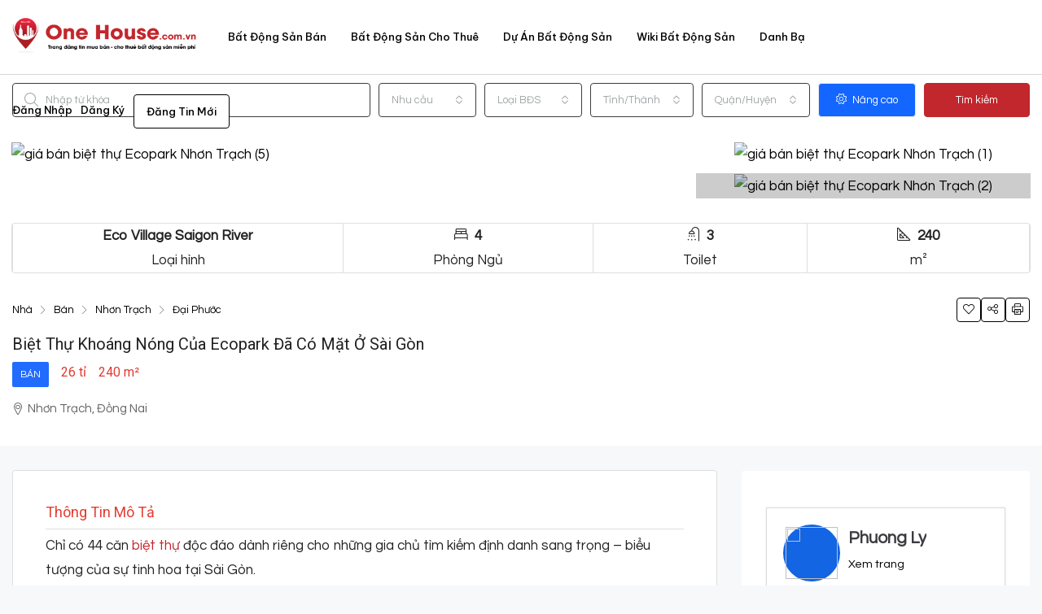

--- FILE ---
content_type: text/html; charset=UTF-8
request_url: https://onehouse.com.vn/tin-dang/biet-thu-khoang-nong-cua-ecopark-da-co-mat-o-sai-gon-2/
body_size: 53830
content:
<!doctype html><html lang="vi" prefix="og: https://ogp.me/ns#"><head><meta charset="UTF-8" /><link rel="preconnect" href="https://fonts.gstatic.com/" crossorigin /><script type="bb9ccddcf4978b9a04b8b8c9-text/javascript">WebFontConfig={google:{families:["Questrial:400","Be Vietnam Pro:500","Roboto:300,400","Roboto:100,100italic,200,200italic,300,300italic,400,400italic,500,500italic,600,600italic,700,700italic,800,800italic,900,900italic:vietnamese","Roboto Slab:100,100italic,200,200italic,300,300italic,400,400italic,500,500italic,600,600italic,700,700italic,800,800italic,900,900italic:vietnamese"]}};if ( typeof WebFont === "object" && typeof WebFont.load === "function" ) { WebFont.load( WebFontConfig ); }</script><script data-optimized="1" src="https://onehouse.com.vn/wp-content/plugins/litespeed-cache/assets/js/webfontloader.min.js" type="bb9ccddcf4978b9a04b8b8c9-text/javascript"></script><link data-optimized="2" rel="stylesheet" href="https://onehouse.com.vn/wp-content/litespeed/css/c88b3a277a7f6dc6fbd3ebae04de2cef.css?ver=c5b98" /><meta name="viewport" content="width=device-width, initial-scale=1.0" /><link rel="profile" href="https://gmpg.org/xfn/11" /><meta name="format-detection" content="telephone=no"><style>img:is([sizes="auto" i], [sizes^="auto," i]) { contain-intrinsic-size: 3000px 1500px }</style><title>Biệt thự khoáng nóng của Ecopark đã có mặt ở Sài Gòn - One House</title><meta name="description" content="Chỉ có 44 căn biệt thự độc đáo dành riêng cho những gia chủ tìm kiếm định danh sang trọng – biểu tượng của sự tinh hoa tại Sài Gòn."/><meta name="robots" content="follow, index, max-snippet:-1, max-video-preview:-1, max-image-preview:large"/><link rel="canonical" href="https://onehouse.com.vn/tin-dang/biet-thu-khoang-nong-cua-ecopark-da-co-mat-o-sai-gon-2/" /><meta property="og:locale" content="vi_VN" /><meta property="og:type" content="article" /><meta property="og:title" content="Biệt thự khoáng nóng của Ecopark đã có mặt ở Sài Gòn - One House" /><meta property="og:description" content="Chỉ có 44 căn biệt thự độc đáo dành riêng cho những gia chủ tìm kiếm định danh sang trọng – biểu tượng của sự tinh hoa tại Sài Gòn." /><meta property="og:url" content="https://onehouse.com.vn/tin-dang/biet-thu-khoang-nong-cua-ecopark-da-co-mat-o-sai-gon-2/" /><meta property="og:site_name" content="One House" /><meta property="og:updated_time" content="2023-10-21T11:38:51+07:00" /><meta property="og:image" content="https://housevn.s3.ap-southeast-1.amazonaws.com/wp-content/uploads/2023/10/08001854/391562011_174031719084158_5294695734452459677_n-4.jpg" /><meta property="og:image:secure_url" content="https://housevn.s3.ap-southeast-1.amazonaws.com/wp-content/uploads/2023/10/08001854/391562011_174031719084158_5294695734452459677_n-4.jpg" /><meta property="og:image:width" content="592" /><meta property="og:image:height" content="395" /><meta property="og:image:alt" content="391562011 174031719084158 5294695734452459677 n" /><meta property="og:image:type" content="image/jpeg" /><meta name="twitter:card" content="summary_large_image" /><meta name="twitter:title" content="Biệt thự khoáng nóng của Ecopark đã có mặt ở Sài Gòn - One House" /><meta name="twitter:description" content="Chỉ có 44 căn biệt thự độc đáo dành riêng cho những gia chủ tìm kiếm định danh sang trọng – biểu tượng của sự tinh hoa tại Sài Gòn." /><meta name="twitter:image" content="https://housevn.s3.ap-southeast-1.amazonaws.com/wp-content/uploads/2023/10/08001854/391562011_174031719084158_5294695734452459677_n-4.jpg" /> <script type="application/ld+json" class="rank-math-schema-pro">{"@context":"https://schema.org","@graph":[{"@type":"BreadcrumbList","@id":"https://onehouse.com.vn/tin-dang/biet-thu-khoang-nong-cua-ecopark-da-co-mat-o-sai-gon-2/#breadcrumb","itemListElement":[{"@type":"ListItem","position":"1","item":{"@id":"https://onehouse.com.vn","name":"Home"}},{"@type":"ListItem","position":"2","item":{"@id":"https://onehouse.com.vn/tin-dang/","name":"Tin \u0111\u0103ng"}},{"@type":"ListItem","position":"3","item":{"@id":"https://onehouse.com.vn/tin-dang/biet-thu-khoang-nong-cua-ecopark-da-co-mat-o-sai-gon-2/","name":"Bi\u1ec7t th\u1ef1 kho\u00e1ng n\u00f3ng c\u1ee7a Ecopark \u0111\u00e3 c\u00f3 m\u1eb7t \u1edf S\u00e0i G\u00f2n"}}]}]}</script> <link rel='dns-prefetch' href='//maps.google.com' /><link rel='dns-prefetch' href='//fonts.googleapis.com' /><link rel='preconnect' href='https://fonts.gstatic.com' crossorigin /><link rel="alternate" type="application/rss+xml" title="Dòng thông tin One House &raquo;" href="https://onehouse.com.vn/feed/" /><link rel="alternate" type="application/rss+xml" title="One House &raquo; Dòng bình luận" href="https://onehouse.com.vn/comments/feed/" /><meta property="og:title" content="Biệt thự khoáng nóng của Ecopark đã có mặt ở Sài Gòn"/><meta property="og:description" content="Chỉ có 44 căn biệt thự độc đáo dành riêng cho những gia chủ tìm kiếm định danh sang trọng – biểu tượng của sự tinh hoa t�" /><meta property="og:type" content="article"/><meta property="og:url" content="https://onehouse.com.vn/tin-dang/biet-thu-khoang-nong-cua-ecopark-da-co-mat-o-sai-gon-2/"/><meta property="og:site_name" content="One House"/><meta property="og:image" content="https://housevn.s3.ap-southeast-1.amazonaws.com/wp-content/uploads/2023/10/08001854/391562011_174031719084158_5294695734452459677_n-4.jpg"/><style id='classic-theme-styles-inline-css' type='text/css'>/*! This file is auto-generated */
.wp-block-button__link{color:#fff;background-color:#32373c;border-radius:9999px;box-shadow:none;text-decoration:none;padding:calc(.667em + 2px) calc(1.333em + 2px);font-size:1.125em}.wp-block-file__button{background:#32373c;color:#fff;text-decoration:none}</style><style id='global-styles-inline-css' type='text/css'>:root{--wp--preset--aspect-ratio--square: 1;--wp--preset--aspect-ratio--4-3: 4/3;--wp--preset--aspect-ratio--3-4: 3/4;--wp--preset--aspect-ratio--3-2: 3/2;--wp--preset--aspect-ratio--2-3: 2/3;--wp--preset--aspect-ratio--16-9: 16/9;--wp--preset--aspect-ratio--9-16: 9/16;--wp--preset--color--black: #000000;--wp--preset--color--cyan-bluish-gray: #abb8c3;--wp--preset--color--white: #ffffff;--wp--preset--color--pale-pink: #f78da7;--wp--preset--color--vivid-red: #cf2e2e;--wp--preset--color--luminous-vivid-orange: #ff6900;--wp--preset--color--luminous-vivid-amber: #fcb900;--wp--preset--color--light-green-cyan: #7bdcb5;--wp--preset--color--vivid-green-cyan: #00d084;--wp--preset--color--pale-cyan-blue: #8ed1fc;--wp--preset--color--vivid-cyan-blue: #0693e3;--wp--preset--color--vivid-purple: #9b51e0;--wp--preset--gradient--vivid-cyan-blue-to-vivid-purple: linear-gradient(135deg,rgba(6,147,227,1) 0%,rgb(155,81,224) 100%);--wp--preset--gradient--light-green-cyan-to-vivid-green-cyan: linear-gradient(135deg,rgb(122,220,180) 0%,rgb(0,208,130) 100%);--wp--preset--gradient--luminous-vivid-amber-to-luminous-vivid-orange: linear-gradient(135deg,rgba(252,185,0,1) 0%,rgba(255,105,0,1) 100%);--wp--preset--gradient--luminous-vivid-orange-to-vivid-red: linear-gradient(135deg,rgba(255,105,0,1) 0%,rgb(207,46,46) 100%);--wp--preset--gradient--very-light-gray-to-cyan-bluish-gray: linear-gradient(135deg,rgb(238,238,238) 0%,rgb(169,184,195) 100%);--wp--preset--gradient--cool-to-warm-spectrum: linear-gradient(135deg,rgb(74,234,220) 0%,rgb(151,120,209) 20%,rgb(207,42,186) 40%,rgb(238,44,130) 60%,rgb(251,105,98) 80%,rgb(254,248,76) 100%);--wp--preset--gradient--blush-light-purple: linear-gradient(135deg,rgb(255,206,236) 0%,rgb(152,150,240) 100%);--wp--preset--gradient--blush-bordeaux: linear-gradient(135deg,rgb(254,205,165) 0%,rgb(254,45,45) 50%,rgb(107,0,62) 100%);--wp--preset--gradient--luminous-dusk: linear-gradient(135deg,rgb(255,203,112) 0%,rgb(199,81,192) 50%,rgb(65,88,208) 100%);--wp--preset--gradient--pale-ocean: linear-gradient(135deg,rgb(255,245,203) 0%,rgb(182,227,212) 50%,rgb(51,167,181) 100%);--wp--preset--gradient--electric-grass: linear-gradient(135deg,rgb(202,248,128) 0%,rgb(113,206,126) 100%);--wp--preset--gradient--midnight: linear-gradient(135deg,rgb(2,3,129) 0%,rgb(40,116,252) 100%);--wp--preset--font-size--small: 13px;--wp--preset--font-size--medium: 20px;--wp--preset--font-size--large: 36px;--wp--preset--font-size--x-large: 42px;--wp--preset--spacing--20: 0.44rem;--wp--preset--spacing--30: 0.67rem;--wp--preset--spacing--40: 1rem;--wp--preset--spacing--50: 1.5rem;--wp--preset--spacing--60: 2.25rem;--wp--preset--spacing--70: 3.38rem;--wp--preset--spacing--80: 5.06rem;--wp--preset--shadow--natural: 6px 6px 9px rgba(0, 0, 0, 0.2);--wp--preset--shadow--deep: 12px 12px 50px rgba(0, 0, 0, 0.4);--wp--preset--shadow--sharp: 6px 6px 0px rgba(0, 0, 0, 0.2);--wp--preset--shadow--outlined: 6px 6px 0px -3px rgba(255, 255, 255, 1), 6px 6px rgba(0, 0, 0, 1);--wp--preset--shadow--crisp: 6px 6px 0px rgba(0, 0, 0, 1);}:where(.is-layout-flex){gap: 0.5em;}:where(.is-layout-grid){gap: 0.5em;}body .is-layout-flex{display: flex;}.is-layout-flex{flex-wrap: wrap;align-items: center;}.is-layout-flex > :is(*, div){margin: 0;}body .is-layout-grid{display: grid;}.is-layout-grid > :is(*, div){margin: 0;}:where(.wp-block-columns.is-layout-flex){gap: 2em;}:where(.wp-block-columns.is-layout-grid){gap: 2em;}:where(.wp-block-post-template.is-layout-flex){gap: 1.25em;}:where(.wp-block-post-template.is-layout-grid){gap: 1.25em;}.has-black-color{color: var(--wp--preset--color--black) !important;}.has-cyan-bluish-gray-color{color: var(--wp--preset--color--cyan-bluish-gray) !important;}.has-white-color{color: var(--wp--preset--color--white) !important;}.has-pale-pink-color{color: var(--wp--preset--color--pale-pink) !important;}.has-vivid-red-color{color: var(--wp--preset--color--vivid-red) !important;}.has-luminous-vivid-orange-color{color: var(--wp--preset--color--luminous-vivid-orange) !important;}.has-luminous-vivid-amber-color{color: var(--wp--preset--color--luminous-vivid-amber) !important;}.has-light-green-cyan-color{color: var(--wp--preset--color--light-green-cyan) !important;}.has-vivid-green-cyan-color{color: var(--wp--preset--color--vivid-green-cyan) !important;}.has-pale-cyan-blue-color{color: var(--wp--preset--color--pale-cyan-blue) !important;}.has-vivid-cyan-blue-color{color: var(--wp--preset--color--vivid-cyan-blue) !important;}.has-vivid-purple-color{color: var(--wp--preset--color--vivid-purple) !important;}.has-black-background-color{background-color: var(--wp--preset--color--black) !important;}.has-cyan-bluish-gray-background-color{background-color: var(--wp--preset--color--cyan-bluish-gray) !important;}.has-white-background-color{background-color: var(--wp--preset--color--white) !important;}.has-pale-pink-background-color{background-color: var(--wp--preset--color--pale-pink) !important;}.has-vivid-red-background-color{background-color: var(--wp--preset--color--vivid-red) !important;}.has-luminous-vivid-orange-background-color{background-color: var(--wp--preset--color--luminous-vivid-orange) !important;}.has-luminous-vivid-amber-background-color{background-color: var(--wp--preset--color--luminous-vivid-amber) !important;}.has-light-green-cyan-background-color{background-color: var(--wp--preset--color--light-green-cyan) !important;}.has-vivid-green-cyan-background-color{background-color: var(--wp--preset--color--vivid-green-cyan) !important;}.has-pale-cyan-blue-background-color{background-color: var(--wp--preset--color--pale-cyan-blue) !important;}.has-vivid-cyan-blue-background-color{background-color: var(--wp--preset--color--vivid-cyan-blue) !important;}.has-vivid-purple-background-color{background-color: var(--wp--preset--color--vivid-purple) !important;}.has-black-border-color{border-color: var(--wp--preset--color--black) !important;}.has-cyan-bluish-gray-border-color{border-color: var(--wp--preset--color--cyan-bluish-gray) !important;}.has-white-border-color{border-color: var(--wp--preset--color--white) !important;}.has-pale-pink-border-color{border-color: var(--wp--preset--color--pale-pink) !important;}.has-vivid-red-border-color{border-color: var(--wp--preset--color--vivid-red) !important;}.has-luminous-vivid-orange-border-color{border-color: var(--wp--preset--color--luminous-vivid-orange) !important;}.has-luminous-vivid-amber-border-color{border-color: var(--wp--preset--color--luminous-vivid-amber) !important;}.has-light-green-cyan-border-color{border-color: var(--wp--preset--color--light-green-cyan) !important;}.has-vivid-green-cyan-border-color{border-color: var(--wp--preset--color--vivid-green-cyan) !important;}.has-pale-cyan-blue-border-color{border-color: var(--wp--preset--color--pale-cyan-blue) !important;}.has-vivid-cyan-blue-border-color{border-color: var(--wp--preset--color--vivid-cyan-blue) !important;}.has-vivid-purple-border-color{border-color: var(--wp--preset--color--vivid-purple) !important;}.has-vivid-cyan-blue-to-vivid-purple-gradient-background{background: var(--wp--preset--gradient--vivid-cyan-blue-to-vivid-purple) !important;}.has-light-green-cyan-to-vivid-green-cyan-gradient-background{background: var(--wp--preset--gradient--light-green-cyan-to-vivid-green-cyan) !important;}.has-luminous-vivid-amber-to-luminous-vivid-orange-gradient-background{background: var(--wp--preset--gradient--luminous-vivid-amber-to-luminous-vivid-orange) !important;}.has-luminous-vivid-orange-to-vivid-red-gradient-background{background: var(--wp--preset--gradient--luminous-vivid-orange-to-vivid-red) !important;}.has-very-light-gray-to-cyan-bluish-gray-gradient-background{background: var(--wp--preset--gradient--very-light-gray-to-cyan-bluish-gray) !important;}.has-cool-to-warm-spectrum-gradient-background{background: var(--wp--preset--gradient--cool-to-warm-spectrum) !important;}.has-blush-light-purple-gradient-background{background: var(--wp--preset--gradient--blush-light-purple) !important;}.has-blush-bordeaux-gradient-background{background: var(--wp--preset--gradient--blush-bordeaux) !important;}.has-luminous-dusk-gradient-background{background: var(--wp--preset--gradient--luminous-dusk) !important;}.has-pale-ocean-gradient-background{background: var(--wp--preset--gradient--pale-ocean) !important;}.has-electric-grass-gradient-background{background: var(--wp--preset--gradient--electric-grass) !important;}.has-midnight-gradient-background{background: var(--wp--preset--gradient--midnight) !important;}.has-small-font-size{font-size: var(--wp--preset--font-size--small) !important;}.has-medium-font-size{font-size: var(--wp--preset--font-size--medium) !important;}.has-large-font-size{font-size: var(--wp--preset--font-size--large) !important;}.has-x-large-font-size{font-size: var(--wp--preset--font-size--x-large) !important;}
:where(.wp-block-post-template.is-layout-flex){gap: 1.25em;}:where(.wp-block-post-template.is-layout-grid){gap: 1.25em;}
:where(.wp-block-columns.is-layout-flex){gap: 2em;}:where(.wp-block-columns.is-layout-grid){gap: 2em;}
:root :where(.wp-block-pullquote){font-size: 1.5em;line-height: 1.6;}</style><style id='houzez-style-inline-css' type='text/css'>@media (min-width: 1200px) {
          .container {
              max-width: 1310px;
          }
        }
        body {
            font-family: Questrial;
            font-size: 17px;
            font-weight: 400;
            line-height: 30px;
            text-transform: none;
        }
        .main-nav,
        .dropdown-menu,
        .login-register,
        .btn.btn-create-listing,
        .logged-in-nav,
        .btn-phone-number {
          font-family: Be Vietnam Pro;
          font-size: 13px;
          font-weight: 500;
          text-align: left;
          text-transform: capitalize;
        }

        .btn,
        .form-control,
        .bootstrap-select .text,
        .sort-by-title,
        .woocommerce ul.products li.product .button {
          font-family: Questrial;
          font-size: 17px; 
        }
        
        h1, h2, h3, h4, h5, h6, .item-title {
          font-family: Roboto;
          font-weight: 400;
          text-transform: capitalize;
        }

        .post-content-wrap h1, .post-content-wrap h2, .post-content-wrap h3, .post-content-wrap h4, .post-content-wrap h5, .post-content-wrap h6 {
          font-weight: 400;
          text-transform: capitalize;
          text-align: inherit; 
        }

        .top-bar-wrap {
            font-family: Roboto;
            font-size: 15px;
            font-weight: 300;
            line-height: 25px;
            text-align: left;
            text-transform: none;   
        }
        .footer-wrap {
            font-family: Roboto;
            font-size: 14px;
            font-weight: 300;
            line-height: 25px;
            text-align: left;
            text-transform: none;
        }
        
        .header-v1 .header-inner-wrap,
        .header-v1 .navbar-logged-in-wrap {
            line-height: 90px;
            height: 90px; 
        }
        .header-v2 .header-top .navbar {
          height: 110px; 
        }

        .header-v2 .header-bottom .header-inner-wrap,
        .header-v2 .header-bottom .navbar-logged-in-wrap {
          line-height: 54px;
          height: 54px; 
        }

        .header-v3 .header-top .header-inner-wrap,
        .header-v3 .header-top .header-contact-wrap {
          height: 80px;
          line-height: 80px; 
        }
        .header-v3 .header-bottom .header-inner-wrap,
        .header-v3 .header-bottom .navbar-logged-in-wrap {
          line-height: 54px;
          height: 54px; 
        }
        .header-v4 .header-inner-wrap,
        .header-v4 .navbar-logged-in-wrap {
          line-height: 90px;
          height: 90px; 
        }
        .header-v5 .header-top .header-inner-wrap,
        .header-v5 .header-top .navbar-logged-in-wrap {
          line-height: 110px;
          height: 110px; 
        }
        .header-v5 .header-bottom .header-inner-wrap {
          line-height: 54px;
          height: 54px; 
        }
        .header-v6 .header-inner-wrap,
        .header-v6 .navbar-logged-in-wrap {
          height: 60px;
          line-height: 60px; 
        }
        @media (min-width: 1200px) {
            .header-v5 .header-top .container {
                max-width: 1170px;
            }
        }
    
      body,
      .main-wrap,
      .fw-property-documents-wrap h3 span, 
      .fw-property-details-wrap h3 span {
        background-color: #f7f8f9; 
      }
      .houzez-main-wrap-v2, .main-wrap.agent-detail-page-v2 {
        background-color: #ffffff;
      }

       body,
      .form-control,
      .bootstrap-select .text,
      .item-title a,
      .listing-tabs .nav-tabs .nav-link,
      .item-wrap-v2 .item-amenities li span,
      .item-wrap-v2 .item-amenities li:before,
      .item-parallax-wrap .item-price-wrap,
      .list-view .item-body .item-price-wrap,
      .property-slider-item .item-price-wrap,
      .page-title-wrap .item-price-wrap,
      .agent-information .agent-phone span a,
      .property-overview-wrap ul li strong,
      .mobile-property-title .item-price-wrap .item-price,
      .fw-property-features-left li a,
      .lightbox-content-wrap .item-price-wrap,
      .blog-post-item-v1 .blog-post-title h3 a,
      .blog-post-content-widget h4 a,
      .property-item-widget .right-property-item-widget-wrap .item-price-wrap,
      .login-register-form .modal-header .login-register-tabs .nav-link.active,
      .agent-list-wrap .agent-list-content h2 a,
      .agent-list-wrap .agent-list-contact li a,
      .agent-contacts-wrap li a,
      .menu-edit-property li a,
      .statistic-referrals-list li a,
      .chart-nav .nav-pills .nav-link,
      .dashboard-table-properties td .property-payment-status,
      .dashboard-mobile-edit-menu-wrap .bootstrap-select > .dropdown-toggle.bs-placeholder,
      .payment-method-block .radio-tab .control-text,
      .post-title-wrap h2 a,
      .lead-nav-tab.nav-pills .nav-link,
      .deals-nav-tab.nav-pills .nav-link,
      .btn-light-grey-outlined:hover,
      button:not(.bs-placeholder) .filter-option-inner-inner,
      .fw-property-floor-plans-wrap .floor-plans-tabs a,
      .products > .product > .item-body > a,
      .woocommerce ul.products li.product .price,
      .woocommerce div.product p.price, 
      .woocommerce div.product span.price,
      .woocommerce #reviews #comments ol.commentlist li .meta,
      .woocommerce-MyAccount-navigation ul li a,
      .activitiy-item-close-button a,
      .property-section-wrap li a {
       color: #222222; 
     }


    
      a,
      a:hover,
      a:active,
      a:focus,
      .primary-text,
      .btn-clear,
      .btn-apply,
      .btn-primary-outlined,
      .btn-primary-outlined:before,
      .item-title a:hover,
      .sort-by .bootstrap-select .bs-placeholder,
      .sort-by .bootstrap-select > .btn,
      .sort-by .bootstrap-select > .btn:active,
      .page-link,
      .page-link:hover,
      .accordion-title:before,
      .blog-post-content-widget h4 a:hover,
      .agent-list-wrap .agent-list-content h2 a:hover,
      .agent-list-wrap .agent-list-contact li a:hover,
      .agent-contacts-wrap li a:hover,
      .agent-nav-wrap .nav-pills .nav-link,
      .dashboard-side-menu-wrap .side-menu-dropdown a.active,
      .menu-edit-property li a.active,
      .menu-edit-property li a:hover,
      .dashboard-statistic-block h3 .fa,
      .statistic-referrals-list li a:hover,
      .chart-nav .nav-pills .nav-link.active,
      .board-message-icon-wrap.active,
      .post-title-wrap h2 a:hover,
      .listing-switch-view .switch-btn.active,
      .item-wrap-v6 .item-price-wrap,
      .listing-v6 .list-view .item-body .item-price-wrap,
      .woocommerce nav.woocommerce-pagination ul li a, 
      .woocommerce nav.woocommerce-pagination ul li span,
      .woocommerce-MyAccount-navigation ul li a:hover,
      .property-schedule-tour-form-wrap .control input:checked ~ .control__indicator,
      .property-schedule-tour-form-wrap .control:hover,
      .property-walkscore-wrap-v2 .score-details .houzez-icon,
      .login-register .btn-icon-login-register + .dropdown-menu a,
      .activitiy-item-close-button a:hover,
      .property-section-wrap li a:hover,
      .agent-detail-page-v2 .agent-nav-wrap .nav-link.active,
      .property-lightbox-v2-sections-navigation .slick-prev, 
      .property-lightbox-v2-sections-navigation .slick-next,
      .property-lightbox-v2-sections-navigation .slick-slide.current-section,
      .property-lightbox-v2-sections-navigation .nav-link.active {
        color: #000000; 
      }
      
      .agent-list-position a {
        color: #000000; 
      }

      .control input:checked ~ .control__indicator,
      .top-banner-wrap .nav-pills .nav-link,
      .btn-primary-outlined:hover,
      .page-item.active .page-link,
      .slick-prev:hover,
      .slick-prev:focus,
      .slick-next:hover,
      .slick-next:focus,
      .mobile-property-tools .nav-pills .nav-link.active,
      .login-register-form .modal-header,
      .agent-nav-wrap .nav-pills .nav-link.active,
      .board-message-icon-wrap .notification-circle,
      .primary-label,
      .fc-event, .fc-event-dot,
      .compare-table .table-hover > tbody > tr:hover,
      .post-tag,
      .datepicker table tr td.active.active,
      .datepicker table tr td.active.disabled,
      .datepicker table tr td.active.disabled.active,
      .datepicker table tr td.active.disabled.disabled,
      .datepicker table tr td.active.disabled:active,
      .datepicker table tr td.active.disabled:hover,
      .datepicker table tr td.active.disabled:hover.active,
      .datepicker table tr td.active.disabled:hover.disabled,
      .datepicker table tr td.active.disabled:hover:active,
      .datepicker table tr td.active.disabled:hover:hover,
      .datepicker table tr td.active.disabled:hover[disabled],
      .datepicker table tr td.active.disabled[disabled],
      .datepicker table tr td.active:active,
      .datepicker table tr td.active:hover,
      .datepicker table tr td.active:hover.active,
      .datepicker table tr td.active:hover.disabled,
      .datepicker table tr td.active:hover:active,
      .datepicker table tr td.active:hover:hover,
      .datepicker table tr td.active:hover[disabled],
      .datepicker table tr td.active[disabled],
      .ui-slider-horizontal .ui-slider-range,
      .btn-bubble {
        background-color: #000000; 
      }

      .control input:checked ~ .control__indicator,
      .btn-primary-outlined,
      .page-item.active .page-link,
      .mobile-property-tools .nav-pills .nav-link.active,
      .agent-nav-wrap .nav-pills .nav-link,
      .agent-nav-wrap .nav-pills .nav-link.active,
      .chart-nav .nav-pills .nav-link.active,
      .dashaboard-snake-nav .step-block.active,
      .fc-event,
      .fc-event-dot,
      .property-schedule-tour-form-wrap .control input:checked ~ .control__indicator,
      .agent-detail-page-v2 .agent-nav-wrap .nav-link.active {
        border-color: #000000; 
      }

      .slick-arrow:hover {
        background-color: rgba(193,39,45,1); 
      }

      .slick-arrow {
        background-color: #000000; 
      }

      .property-banner .nav-pills .nav-link.active {
        background-color: rgba(193,39,45,1) !important; 
      }

      .property-navigation-wrap a.active {
        color: #000000;
        -webkit-box-shadow: inset 0 -3px #000000;
        box-shadow: inset 0 -3px #000000; 
      }

      .btn-primary,
      .fc-button-primary,
      .woocommerce nav.woocommerce-pagination ul li a:focus, 
      .woocommerce nav.woocommerce-pagination ul li a:hover, 
      .woocommerce nav.woocommerce-pagination ul li span.current {
        color: #fff;
        background-color: #000000;
        border-color: #000000; 
      }
      .btn-primary:focus, .btn-primary:focus:active,
      .fc-button-primary:focus,
      .fc-button-primary:focus:active {
        color: #fff;
        background-color: #000000;
        border-color: #000000; 
      }
      .btn-primary:hover,
      .fc-button-primary:hover {
        color: #fff;
        background-color: #c1272d;
        border-color: #c1272d; 
      }
      .btn-primary:active, 
      .btn-primary:not(:disabled):not(:disabled):active,
      .fc-button-primary:active,
      .fc-button-primary:not(:disabled):not(:disabled):active {
        color: #fff;
        background-color: #c1272d;
        border-color: #c1272d; 
      }

      .btn-secondary,
      .woocommerce span.onsale,
      .woocommerce ul.products li.product .button,
      .woocommerce #respond input#submit.alt, 
      .woocommerce a.button.alt, 
      .woocommerce button.button.alt, 
      .woocommerce input.button.alt,
      .woocommerce #review_form #respond .form-submit input,
      .woocommerce #respond input#submit, 
      .woocommerce a.button, 
      .woocommerce button.button, 
      .woocommerce input.button {
        color: #fff;
        background-color: #000000;
        border-color: #000000; 
      }
      .woocommerce ul.products li.product .button:focus,
      .woocommerce ul.products li.product .button:active,
      .woocommerce #respond input#submit.alt:focus, 
      .woocommerce a.button.alt:focus, 
      .woocommerce button.button.alt:focus, 
      .woocommerce input.button.alt:focus,
      .woocommerce #respond input#submit.alt:active, 
      .woocommerce a.button.alt:active, 
      .woocommerce button.button.alt:active, 
      .woocommerce input.button.alt:active,
      .woocommerce #review_form #respond .form-submit input:focus,
      .woocommerce #review_form #respond .form-submit input:active,
      .woocommerce #respond input#submit:active, 
      .woocommerce a.button:active, 
      .woocommerce button.button:active, 
      .woocommerce input.button:active,
      .woocommerce #respond input#submit:focus, 
      .woocommerce a.button:focus, 
      .woocommerce button.button:focus, 
      .woocommerce input.button:focus {
        color: #fff;
        background-color: #000000;
        border-color: #000000; 
      }
      .btn-secondary:hover,
      .woocommerce ul.products li.product .button:hover,
      .woocommerce #respond input#submit.alt:hover, 
      .woocommerce a.button.alt:hover, 
      .woocommerce button.button.alt:hover, 
      .woocommerce input.button.alt:hover,
      .woocommerce #review_form #respond .form-submit input:hover,
      .woocommerce #respond input#submit:hover, 
      .woocommerce a.button:hover, 
      .woocommerce button.button:hover, 
      .woocommerce input.button:hover {
        color: #fff;
        background-color: #c1272d;
        border-color: #c1272d; 
      }
      .btn-secondary:active, 
      .btn-secondary:not(:disabled):not(:disabled):active {
        color: #fff;
        background-color: #c1272d;
        border-color: #c1272d; 
      }

      .btn-primary-outlined {
        color: #000000;
        background-color: transparent;
        border-color: #000000; 
      }
      .btn-primary-outlined:focus, .btn-primary-outlined:focus:active {
        color: #000000;
        background-color: transparent;
        border-color: #000000; 
      }
      .btn-primary-outlined:hover {
        color: #fff;
        background-color: #c1272d;
        border-color: #c1272d; 
      }
      .btn-primary-outlined:active, .btn-primary-outlined:not(:disabled):not(:disabled):active {
        color: #000000;
        background-color: rgba(26, 26, 26, 0);
        border-color: #c1272d; 
      }

      .btn-secondary-outlined {
        color: #000000;
        background-color: transparent;
        border-color: #000000; 
      }
      .btn-secondary-outlined:focus, .btn-secondary-outlined:focus:active {
        color: #000000;
        background-color: transparent;
        border-color: #000000; 
      }
      .btn-secondary-outlined:hover {
        color: #fff;
        background-color: #c1272d;
        border-color: #c1272d; 
      }
      .btn-secondary-outlined:active, .btn-secondary-outlined:not(:disabled):not(:disabled):active {
        color: #000000;
        background-color: rgba(26, 26, 26, 0);
        border-color: #c1272d; 
      }

      .btn-call {
        color: #000000;
        background-color: transparent;
        border-color: #000000; 
      }
      .btn-call:focus, .btn-call:focus:active {
        color: #000000;
        background-color: transparent;
        border-color: #000000; 
      }
      .btn-call:hover {
        color: #000000;
        background-color: rgba(26, 26, 26, 0);
        border-color: #c1272d; 
      }
      .btn-call:active, .btn-call:not(:disabled):not(:disabled):active {
        color: #000000;
        background-color: rgba(26, 26, 26, 0);
        border-color: #c1272d; 
      }
      .icon-delete .btn-loader:after{
          border-color: #000000 transparent #000000 transparent
      }
    
      .header-v1 {
        background-color: #ffffff;
        border-bottom: 1px solid #ffffff; 
      }

      .header-v1 a.nav-link {
        color: #000000; 
      }

      .header-v1 a.nav-link:hover,
      .header-v1 a.nav-link:active {
        color: #222222;
        background-color: ; 
      }
      .header-desktop .main-nav .nav-link {
          letter-spacing: 0.0px;
      }
    
      .header-v2 .header-top,
      .header-v5 .header-top,
      .header-v2 .header-contact-wrap {
        background-color: #ffffff; 
      }

      .header-v2 .header-bottom, 
      .header-v5 .header-bottom {
        background-color: #004274;
      }

      .header-v2 .header-contact-wrap .header-contact-right, .header-v2 .header-contact-wrap .header-contact-right a, .header-contact-right a:hover, header-contact-right a:active {
        color: #004274; 
      }

      .header-v2 .header-contact-left {
        color: #004274; 
      }

      .header-v2 .header-bottom,
      .header-v2 .navbar-nav > li,
      .header-v2 .navbar-nav > li:first-of-type,
      .header-v5 .header-bottom,
      .header-v5 .navbar-nav > li,
      .header-v5 .navbar-nav > li:first-of-type {
        border-color: rgba(0, 174, 255, 0.2);
      }

      .header-v2 a.nav-link,
      .header-v5 a.nav-link {
        color: #ffffff; 
      }

      .header-v2 a.nav-link:hover,
      .header-v2 a.nav-link:active,
      .header-v5 a.nav-link:hover,
      .header-v5 a.nav-link:active {
        color: #00aeff;
        background-color: rgba(0, 174, 255, 0.1); 
      }

      .header-v2 .header-contact-right a:hover, 
      .header-v2 .header-contact-right a:active,
      .header-v3 .header-contact-right a:hover, 
      .header-v3 .header-contact-right a:active {
        background-color: transparent;
      }

      .header-v2 .header-social-icons a,
      .header-v5 .header-social-icons a {
        color: #004274; 
      }
    
      .header-v3 .header-top {
        background-color: #004274; 
      }

      .header-v3 .header-bottom {
        background-color: #004274; 
      }

      .header-v3 .header-contact,
      .header-v3-mobile {
        background-color: #00aeff;
        color: #ffffff; 
      }

      .header-v3 .header-bottom,
      .header-v3 .login-register,
      .header-v3 .navbar-nav > li,
      .header-v3 .navbar-nav > li:first-of-type {
        border-color: rgba(0, 174, 239, 0.2); 
      }

      .header-v3 a.nav-link, 
      .header-v3 .header-contact-right a:hover, .header-v3 .header-contact-right a:active {
        color: #FFFFFF; 
      }

      .header-v3 a.nav-link:hover,
      .header-v3 a.nav-link:active {
        color: #00aeff;
        background-color: rgba(0, 174, 255, 0.1); 
      }

      .header-v3 .header-social-icons a {
        color: #004274; 
      }
    
      .header-v4 {
        background-color: #ffffff; 
      }

      .header-v4 a.nav-link {
        color: #004274; 
      }

      .header-v4 a.nav-link:hover,
      .header-v4 a.nav-link:active {
        color: #00aeef;
        background-color: rgba(0, 174, 255, 0.1); 
      }
    
      .header-v6 .header-top {
        background-color: #004274; 
      }

      .header-v6 a.nav-link {
        color: #FFFFFF; 
      }

      .header-v6 a.nav-link:hover,
      .header-v6 a.nav-link:active {
        color: #00aeff;
        background-color: rgba(0, 174, 255, 0.1); 
      }

      .header-v6 .header-social-icons a {
        color: #FFFFFF; 
      }
    
      .header-mobile {
        background-color: #ffffff; 
      }
      .header-mobile .toggle-button-left,
      .header-mobile .toggle-button-right {
        color: #000000; 
      }

      .nav-mobile .logged-in-nav a,
      .nav-mobile .main-nav,
      .nav-mobile .navi-login-register {
        background-color: #ffffff; 
      }

      .nav-mobile .logged-in-nav a,
      .nav-mobile .main-nav .nav-item .nav-item a,
      .nav-mobile .main-nav .nav-item a,
      .navi-login-register .main-nav .nav-item a {
        color: #000000;
        border-bottom: 1px solid #dce0e0;
        background-color: #ffffff;
      }

      .nav-mobile .btn-create-listing,
      .navi-login-register .btn-create-listing {
        color: #fff;
        border: 1px solid #000000;
        background-color: #000000; 
      }

      .nav-mobile .btn-create-listing:hover, .nav-mobile .btn-create-listing:active,
      .navi-login-register .btn-create-listing:hover,
      .navi-login-register .btn-create-listing:active {
        color: #fff;
        border: 1px solid #000000;
        background-color: rgba(0, 174, 255, 0.65); 
      }
    
      .header-transparent-wrap .header-v4 {
        background-color: transparent;
        border-bottom: 1px solid rgba(255, 255, 255, 0.3); 
      }

      .header-transparent-wrap .header-v4 a {
        color: #ffffff; 
      }

      .header-transparent-wrap .header-v4 a:hover,
      .header-transparent-wrap .header-v4 a:active {
        color: #ffffff;
        background-color: rgba(255, 255, 255, 0.1); 
      }
    
      .main-nav .navbar-nav .nav-item .dropdown-menu,
      .login-register .login-register-nav li .dropdown-menu {
        background-color: rgba(255,255,255,0.95); 
      }

      .login-register .login-register-nav li .dropdown-menu:before {
          border-left-color: rgba(255,255,255,0.95);
          border-top-color: rgba(255,255,255,0.95);
      }

      .main-nav .navbar-nav .nav-item .nav-item a,
      .login-register .login-register-nav li .dropdown-menu .nav-item a {
        color: #222222;
        border-bottom: 1px solid #dce0e0; 
      }

      .main-nav .navbar-nav .nav-item .nav-item a:hover,
      .main-nav .navbar-nav .nav-item .nav-item a:active,
      .login-register .login-register-nav li .dropdown-menu .nav-item a:hover {
        color: #222222; 
      }
      .main-nav .navbar-nav .nav-item .nav-item a:hover,
      .main-nav .navbar-nav .nav-item .nav-item a:active,
      .login-register .login-register-nav li .dropdown-menu .nav-item a:hover {
          background-color: rgba(0, 174, 255, 0.1);
      }
    
      .header-main-wrap .btn-create-listing {
        color: #000000;
        border: 1px solid #000000;
        background-color: #ffffff; 
      }

      .header-main-wrap .btn-create-listing:hover,
      .header-main-wrap .btn-create-listing:active {
        color: rgba(55,55,55,0.99);
        border: 1px solid #0d0d0d;
        background-color: rgba(235,234,234,1); 
      }
    
      .header-transparent-wrap .header-v4 .btn-create-listing {
        color: #ffffff;
        border: 1px solid #ffffff;
        background-color: rgba(255, 255, 255, 0.2); 
      }

      .header-transparent-wrap .header-v4 .btn-create-listing:hover,
      .header-transparent-wrap .header-v4 .btn-create-listing:active {
        color: rgba(255,255,255,1);
        border: 1px solid #00AEEF;
        background-color: rgba(0, 174, 255, 0.65); 
      }
    
      .header-transparent-wrap .logged-in-nav a,
      .logged-in-nav a {
        color: #004274;
        border-color: #dce0e0;
        background-color: #FFFFFF; 
      }

      .header-transparent-wrap .logged-in-nav a:hover,
      .header-transparent-wrap .logged-in-nav a:active,
      .logged-in-nav a:hover,
      .logged-in-nav a:active {
        color: #00aeff;
        background-color: rgba(0, 174, 255, 0.1);
        border-color: #dce0e0; 
      }
    
      .login-register-nav a {
        color: #000000;
      }
      .login-register-nav a:hover {
        color: #dd3333;
        background-color: transparent;
      }.header-transparent-wrap .login-register-nav a {
        color: #dd3333;
      }
      .header-transparent-wrap .login-register-nav a:hover {
        color: #3f3f3f;
      }
      .form-control::-webkit-input-placeholder,
      .search-banner-wrap ::-webkit-input-placeholder,
      .advanced-search ::-webkit-input-placeholder,
      .advanced-search-banner-wrap ::-webkit-input-placeholder,
      .overlay-search-advanced-module ::-webkit-input-placeholder {
        color: #a1a7a8; 
      }
      .bootstrap-select > .dropdown-toggle.bs-placeholder, 
      .bootstrap-select > .dropdown-toggle.bs-placeholder:active, 
      .bootstrap-select > .dropdown-toggle.bs-placeholder:focus, 
      .bootstrap-select > .dropdown-toggle.bs-placeholder:hover {
        color: #a1a7a8; 
      }
      .form-control::placeholder,
      .search-banner-wrap ::-webkit-input-placeholder,
      .advanced-search ::-webkit-input-placeholder,
      .advanced-search-banner-wrap ::-webkit-input-placeholder,
      .overlay-search-advanced-module ::-webkit-input-placeholder {
        color: #a1a7a8; 
      }

      .search-banner-wrap ::-moz-placeholder,
      .advanced-search ::-moz-placeholder,
      .advanced-search-banner-wrap ::-moz-placeholder,
      .overlay-search-advanced-module ::-moz-placeholder {
        color: #a1a7a8; 
      }

      .search-banner-wrap :-ms-input-placeholder,
      .advanced-search :-ms-input-placeholder,
      .advanced-search-banner-wrap ::-ms-input-placeholder,
      .overlay-search-advanced-module ::-ms-input-placeholder {
        color: #a1a7a8; 
      }

      .search-banner-wrap :-moz-placeholder,
      .advanced-search :-moz-placeholder,
      .advanced-search-banner-wrap :-moz-placeholder,
      .overlay-search-advanced-module :-moz-placeholder {
        color: #a1a7a8; 
      }

      .advanced-search .form-control,
      .advanced-search .bootstrap-select > .btn,
      .location-trigger,
      .vertical-search-wrap .form-control,
      .vertical-search-wrap .bootstrap-select > .btn,
      .step-search-wrap .form-control,
      .step-search-wrap .bootstrap-select > .btn,
      .advanced-search-banner-wrap .form-control,
      .advanced-search-banner-wrap .bootstrap-select > .btn,
      .search-banner-wrap .form-control,
      .search-banner-wrap .bootstrap-select > .btn,
      .overlay-search-advanced-module .form-control,
      .overlay-search-advanced-module .bootstrap-select > .btn,
      .advanced-search-v2 .advanced-search-btn,
      .advanced-search-v2 .advanced-search-btn:hover {
        border-color: #dce0e0; 
      }

      .advanced-search-nav,
      .search-expandable,
      .overlay-search-advanced-module {
        background-color: #FFFFFF; 
      }
      .btn-search {
        color: #ffffff;
        background-color: #c1272d;
        border-color: #c1272d;
      }
      .btn-search:hover, .btn-search:active  {
        color: #ffffff;
        background-color: #c14d51;
        border-color: #c13035;
      }
      .advanced-search-btn {
        color: #000000;
        background-color: #ffffff;
        border-color: #ebeaea; 
      }
      .advanced-search-btn:hover, .advanced-search-btn:active {
        color: #333333;
        background-color: #ebeaea;
        border-color: #000000; 
      }
      .advanced-search-btn:focus {
        color: #000000;
        background-color: #ffffff;
        border-color: #ebeaea; 
      }
      .search-expandable-label {
        color: #ffffff;
        background-color: #00aeff;
      }
      .advanced-search-nav {
        padding-top: 10px;
        padding-bottom: 10px;
      }
      .features-list-wrap .control--checkbox,
      .features-list-wrap .control--radio,
      .range-text, 
      .features-list-wrap .control--checkbox, 
      .features-list-wrap .btn-features-list, 
      .overlay-search-advanced-module .search-title, 
      .overlay-search-advanced-module .overlay-search-module-close {
          color: #222222;
      }
      .advanced-search-half-map {
        background-color: #FFFFFF; 
      }
      .advanced-search-half-map .range-text, 
      .advanced-search-half-map .features-list-wrap .control--checkbox, 
      .advanced-search-half-map .features-list-wrap .btn-features-list {
          color: #222222;
      }
    
      .save-search-btn {
          border-color: #28a745 ;
          background-color: #28a745 ;
          color: #ffffff ;
      }
      .save-search-btn:hover,
      .save-search-btn:active {
          border-color: #28a745;
          background-color: #28a745 ;
          color: #ffffff ;
      }
    .label-featured {
      background-color: #c1272d;
      color: #ffffff; 
    }
    
    .dashboard-side-wrap {
      background-color: #002B4B; 
    }

    .side-menu a {
      color: #839EB2; 
    }

    .side-menu a.active,
    .side-menu .side-menu-parent-selected > a,
    .side-menu-dropdown a,
    .side-menu a:hover {
      color: #ffffff; 
    }
    .dashboard-side-menu-wrap .side-menu-dropdown a.active {
      color: #00aeff
    }
    
      .detail-wrap {
        background-color: rgba(0,174,255,0.1);
        border-color: #00aeff; 
      }
    .top-bar-wrap,
    .top-bar-wrap .dropdown-menu,
    .switcher-wrap .dropdown-menu {
      background-color: #000000;
    }
    .top-bar-wrap a,
    .top-bar-contact,
    .top-bar-slogan,
    .top-bar-wrap .btn,
    .top-bar-wrap .dropdown-menu,
    .switcher-wrap .dropdown-menu,
    .top-bar-wrap .navbar-toggler {
      color: #ffffff;
    }
    .top-bar-wrap a:hover,
    .top-bar-wrap a:active,
    .top-bar-wrap .btn:hover,
    .top-bar-wrap .btn:active,
    .top-bar-wrap .dropdown-menu li:hover,
    .top-bar-wrap .dropdown-menu li:active,
    .switcher-wrap .dropdown-menu li:hover,
    .switcher-wrap .dropdown-menu li:active {
      color: rgba(0,174,239,0.75);
    }
    .class-energy-indicator:nth-child(1) {
        background-color: #33a357;
    }
    .class-energy-indicator:nth-child(2) {
        background-color: #79b752;
    }
    .class-energy-indicator:nth-child(3) {
        background-color: #c3d545;
    }
    .class-energy-indicator:nth-child(4) {
        background-color: #fff12c;
    }
    .class-energy-indicator:nth-child(5) {
        background-color: #edb731;
    }
    .class-energy-indicator:nth-child(6) {
        background-color: #d66f2c;
    }
    .class-energy-indicator:nth-child(7) {
        background-color: #cc232a;
    }
    .class-energy-indicator:nth-child(8) {
        background-color: #cc232a;
    }
    .class-energy-indicator:nth-child(9) {
        background-color: #cc232a;
    }
    .class-energy-indicator:nth-child(10) {
        background-color: #cc232a;
    }
    
      .agent-detail-page-v2 .agent-profile-wrap { background-color:#0e4c7b }
      .agent-detail-page-v2 .agent-list-position a, .agent-detail-page-v2 .agent-profile-header h1, .agent-detail-page-v2 .rating-score-text, .agent-detail-page-v2 .agent-profile-address address, .agent-detail-page-v2 .badge-success { color:#ffffff }

      .agent-detail-page-v2 .all-reviews, .agent-detail-page-v2 .agent-profile-cta a { color:#c1272d }
    
    .footer-top-wrap {
      background-color: #004274; 
    }

    .footer-bottom-wrap {
      background-color: #00335A; 
    }

    .footer-top-wrap,
    .footer-top-wrap a,
    .footer-bottom-wrap,
    .footer-bottom-wrap a,
    .footer-top-wrap .property-item-widget .right-property-item-widget-wrap .item-amenities,
    .footer-top-wrap .property-item-widget .right-property-item-widget-wrap .item-price-wrap,
    .footer-top-wrap .blog-post-content-widget h4 a,
    .footer-top-wrap .blog-post-content-widget,
    .footer-top-wrap .form-tools .control,
    .footer-top-wrap .slick-dots li.slick-active button:before,
    .footer-top-wrap .slick-dots li button::before,
    .footer-top-wrap .widget ul:not(.item-amenities):not(.item-price-wrap):not(.contact-list):not(.dropdown-menu):not(.nav-tabs) li span {
      color: #ffffff; 
    }
    
          .footer-top-wrap a:hover,
          .footer-bottom-wrap a:hover,
          .footer-top-wrap .blog-post-content-widget h4 a:hover {
            color: rgba(193,39,45,1); 
          }
      .houzez-main-wrap-v2  .widget-wrap {
        background-color: #ffffff;
        ;
        ;
        ;
        ;
        border-radius: 4px;
        padding: 30px;
      }
      
        .houzez-osm-cluster {
            background-image: url(https://demo02.houzez.co/wp-content/themes/houzez/img/map/cluster-icon.png);
            text-align: center;
            color: #fff;
            width: 48px;
            height: 48px;
            line-height: 48px;
        }
    .advanced-search .form-control {
    border-color: #3c3c3c;
}
.advanced-search .bootstrap-select>.btn {
    border-color: #3e3e3e;
}
.aside-box-author .author-avatar {
    min-width: 70px;
    margin-right: 10px !important;
}
.aside-box-author .author-name {
    max-width: 200px !important;
}</style><link rel="preload" as="style" href="https://fonts.googleapis.com/css?family=Questrial:400%7CBe%20Vietnam%20Pro:500%7CRoboto:300,400&#038;display=swap" /><noscript><link rel="stylesheet" href="https://fonts.googleapis.com/css?family=Questrial:400%7CBe%20Vietnam%20Pro:500%7CRoboto:300,400&#038;display=swap" /></noscript><link rel="preconnect" href="https://fonts.gstatic.com/" crossorigin><script type="bb9ccddcf4978b9a04b8b8c9-text/javascript" src="https://onehouse.com.vn/wp-includes/js/jquery/jquery.min.js" id="jquery-core-js"></script> <script type="bb9ccddcf4978b9a04b8b8c9-text/javascript" src="https://maps.google.com/maps/api/js?libraries=places&amp;language=vi&amp;key=AIzaSyChNNTJnl-Yy-ipzVszlROovhy9mPX9CEc" id="houzez-google-map-api-js" defer></script> <link rel="https://api.w.org/" href="https://onehouse.com.vn/wp-json/" /><link rel="alternate" title="JSON" type="application/json" href="https://onehouse.com.vn/wp-json/wp/v2/properties/30690" /><link rel="EditURI" type="application/rsd+xml" title="RSD" href="https://onehouse.com.vn/xmlrpc.php?rsd" /><meta name="generator" content="WordPress 6.7.4" /><link rel='shortlink' href='https://onehouse.com.vn/?p=30690' /><link rel="alternate" title="oNhúng (JSON)" type="application/json+oembed" href="https://onehouse.com.vn/wp-json/oembed/1.0/embed?url=https%3A%2F%2Fonehouse.com.vn%2Ftin-dang%2Fbiet-thu-khoang-nong-cua-ecopark-da-co-mat-o-sai-gon-2%2F" /><link rel="alternate" title="oNhúng (XML)" type="text/xml+oembed" href="https://onehouse.com.vn/wp-json/oembed/1.0/embed?url=https%3A%2F%2Fonehouse.com.vn%2Ftin-dang%2Fbiet-thu-khoang-nong-cua-ecopark-da-co-mat-o-sai-gon-2%2F&#038;format=xml" /><meta name="generator" content="Redux 4.4.7" /><script type="bb9ccddcf4978b9a04b8b8c9-text/javascript">readMoreArgs = []</script><script type="bb9ccddcf4978b9a04b8b8c9-text/javascript">EXPM_VERSION=3.26;EXPM_AJAX_URL='https://onehouse.com.vn/wp-admin/admin-ajax.php';
			function yrmAddEvent(element, eventName, fn) {
				if (element.addEventListener)
					element.addEventListener(eventName, fn, false);
				else if (element.attachEvent)
					element.attachEvent('on' + eventName, fn);
			}</script><link rel="shortcut icon" href="https://onehouse.com.vn/wp-content/uploads/2023/10/Favicon-onehouse-final.png"><meta name="generator" content="Elementor 3.16.4; features: e_dom_optimization, e_optimized_assets_loading, e_optimized_css_loading, additional_custom_breakpoints; settings: css_print_method-external, google_font-enabled, font_display-swap"><link rel="preconnect" href="//code.tidio.co"><meta name="generator" content="Powered by Slider Revolution 6.6.16 - responsive, Mobile-Friendly Slider Plugin for WordPress with comfortable drag and drop interface." /><link rel="icon" href="https://housevn.s3.ap-southeast-1.amazonaws.com/wp-content/uploads/2024/08/05102005/cropped-Favicon-onehouse-3-150x150.png" sizes="32x32" /><link rel="icon" href="https://housevn.s3.ap-southeast-1.amazonaws.com/wp-content/uploads/2024/08/05102005/cropped-Favicon-onehouse-3-300x300.png" sizes="192x192" /><link rel="apple-touch-icon" href="https://housevn.s3.ap-southeast-1.amazonaws.com/wp-content/uploads/2024/08/05102005/cropped-Favicon-onehouse-3-300x300.png" /><meta name="msapplication-TileImage" content="https://housevn.s3.ap-southeast-1.amazonaws.com/wp-content/uploads/2024/08/05102005/cropped-Favicon-onehouse-3-300x300.png" /> <script type="bb9ccddcf4978b9a04b8b8c9-text/javascript">function setREVStartSize(e){
			//window.requestAnimationFrame(function() {
				window.RSIW = window.RSIW===undefined ? window.innerWidth : window.RSIW;
				window.RSIH = window.RSIH===undefined ? window.innerHeight : window.RSIH;
				try {
					var pw = document.getElementById(e.c).parentNode.offsetWidth,
						newh;
					pw = pw===0 || isNaN(pw) || (e.l=="fullwidth" || e.layout=="fullwidth") ? window.RSIW : pw;
					e.tabw = e.tabw===undefined ? 0 : parseInt(e.tabw);
					e.thumbw = e.thumbw===undefined ? 0 : parseInt(e.thumbw);
					e.tabh = e.tabh===undefined ? 0 : parseInt(e.tabh);
					e.thumbh = e.thumbh===undefined ? 0 : parseInt(e.thumbh);
					e.tabhide = e.tabhide===undefined ? 0 : parseInt(e.tabhide);
					e.thumbhide = e.thumbhide===undefined ? 0 : parseInt(e.thumbhide);
					e.mh = e.mh===undefined || e.mh=="" || e.mh==="auto" ? 0 : parseInt(e.mh,0);
					if(e.layout==="fullscreen" || e.l==="fullscreen")
						newh = Math.max(e.mh,window.RSIH);
					else{
						e.gw = Array.isArray(e.gw) ? e.gw : [e.gw];
						for (var i in e.rl) if (e.gw[i]===undefined || e.gw[i]===0) e.gw[i] = e.gw[i-1];
						e.gh = e.el===undefined || e.el==="" || (Array.isArray(e.el) && e.el.length==0)? e.gh : e.el;
						e.gh = Array.isArray(e.gh) ? e.gh : [e.gh];
						for (var i in e.rl) if (e.gh[i]===undefined || e.gh[i]===0) e.gh[i] = e.gh[i-1];
											
						var nl = new Array(e.rl.length),
							ix = 0,
							sl;
						e.tabw = e.tabhide>=pw ? 0 : e.tabw;
						e.thumbw = e.thumbhide>=pw ? 0 : e.thumbw;
						e.tabh = e.tabhide>=pw ? 0 : e.tabh;
						e.thumbh = e.thumbhide>=pw ? 0 : e.thumbh;
						for (var i in e.rl) nl[i] = e.rl[i]<window.RSIW ? 0 : e.rl[i];
						sl = nl[0];
						for (var i in nl) if (sl>nl[i] && nl[i]>0) { sl = nl[i]; ix=i;}
						var m = pw>(e.gw[ix]+e.tabw+e.thumbw) ? 1 : (pw-(e.tabw+e.thumbw)) / (e.gw[ix]);
						newh =  (e.gh[ix] * m) + (e.tabh + e.thumbh);
					}
					var el = document.getElementById(e.c);
					if (el!==null && el) el.style.height = newh+"px";
					el = document.getElementById(e.c+"_wrapper");
					if (el!==null && el) {
						el.style.height = newh+"px";
						el.style.display = "block";
					}
				} catch(e){
					console.log("Failure at Presize of Slider:" + e)
				}
			//});
		  };</script> <style type="text/css" id="wp-custom-css">a.btn.advanced-search-btn.btn-full-width.collapsed {
    background: #1366ff !important;
    color: white !important;
}
@media (max-width: 767.98px) {
    .post-header-wrap .author-meta {
        margin-bottom: 30px;
        display: flex
;
        flex-wrap: nowrap;
        overflow-x: auto;
        white-space: nowrap;
        gap: 10px;
    }
}
.advanced-search-btn {
    color: #ffffff;
    background-color: #1366ff;
    border-color: #ebeaea;
}
.property-detail-v6 .page-title-wrap {
	padding: 30px 0;
}

.property-detail-v6 .property-banner {
	padding-top: 20px;
	padding-bottom: 0px;
}

.card-v7-custom .btn-item {
    background-color: #EEEEEE;
    border-color: #EEEEEE;
    color: #004274 !important;
	border: none !;
}

.card-v7-custom .btn-item:hover {
    background-color: #EEEEEE;
    border-color: #EEEEEE;
    color: #004274;
}

.custom-col-v6-container {
    max-height: 600px;
    overflow: hidden;
}

.custom-col-v6-container.col-md-8 a {
    height: 100%;
}

.custom-col-v6-container.col-md-8 a img {
    height: 100%;
    width: 100%;
    object-fit: fill;
}

.custom-col-v6-container.col-md-4 a {
    height: 50%;
}

.custom-col-v6-container.col-md-4 a img {
    height: 100%;
    width: 100%;
    object-fit: fill;
}
.property-labels-wrap {
    display:  flex;
}

.property-labels-wrap .label {
   margin-right: 15px;
   padding: 10px;
}

.property-labels-wrap li {
    list-style-type: none;
    font-weight: 600;
    margin-right: 15px;
}
.img-fluid {
    height: 100% !important;
    object-fit: fill !important;
}

/* for create submit form */
.dashboard-content-block-wrap {
    margin-bottom: 0px;
}

.dashboard-content-block-wrap h2 {
    display: none;
}

.dashboard-content-block {
    border-radius: 0 !important;
    padding: 10px 30px;
    box-shadow: none;
    margin-bottom: 0px;
}

.mobile-property-title .item-price-wrap {
    display: flex;
}

.mobile-property-title .item-price-wrap li {
    color: #c1272d !important;
    margin-right: 15px;
}

.mobile-property-title .item-price-wrap {
    display: flex;
}

.mobile-property-title .item-price-wrap li {
    color: #c1272d !important;
    margin-right: 15px;
}

.item-price-wrap-custom {
    display: flex;
}
.upload-media-gallery div[class*=col-] {
	padding-top: 30px;
}
.lightbox-gallery-wrap .lightbox-gallery #lightbox-slider-js .slick-list .slick-track .slick-slide img {
 height: 70vh !important;
    width: 100%;
    object-fit: contain !important;
} 
.houzez-hidden, .force-hidden {
    display: none;
}
.dashboard-content-block p {
    padding-top: 30px;
}

.upload-gallery-thumb-buttons button i.full-star {
    font-weight: bolder;
}

.item-price-wrap {
	display: flex !important;
	justify-content: space-between;
	padding-bottom: 5px;
}
.dashboard-side-wrap {
	width: 250px;
}

h2.item-title {
	margin-top: 10px;
	font-family: "Lexend Medium",Roboto,Arial !important;
    font-size: 14px !important;
    line-height: 20px !important;
    font-weight: normal !important;
    letter-spacing: -.2px !important;
    color: #2C2C2C !important;
}

li.item-price {
	font-family: "Roboto Medium",Roboto,Arial !important;
    font-size: 16px !important;
    line-height: 26px !important;
    font-weight: normal !important;
    color: #E03C31 !important;
    line-height: 26px !important;
}
@media (max-width: 1450px) {
	.container-fluid {
		width: 100%;
	}
		.main-nav .nav-link {
    padding-right: 5px!important;
    padding-left: 5px!important;
}
}
@media (min-width: 1200px) {

}
@media (max-width: 800px) {
.slick-slide img {
    width: 100% !important;
}
	.item-price-wrap-custom {
		 width: 100% !important;
	}
}

/* CSS for contact form */
.aside-box-author{border:1px solid #ddd;box-shadow:rgb(0 0 0 / 12%) 0 6px 16px}.aside-box{overflow:hidden;padding:0;margin-bottom:15px;background-color:#fff;box-shadow:rgb(88 102 126 / 20%) 0 0 2px}.aside-box-author .aside-box-content{padding:20px}.aside-box-author .author-url-wrap{border-radius:8px;font-size:.9rem}.aside-box-author .author-avatar{width:70px;height:70px;margin-right:15px;border:3px solid #1365e3;background-color:#1365e3;border-radius:50%}.aside-box-author .author-avatar img{width:100%;height:100%;object-fit:cover;border-radius:50%}.aside-box-author .author-name{font-size:1.3rem;font-weight:700;color:#3d3b40;display:block;max-width:230px;overflow:hidden;white-space:nowrap;text-overflow:ellipsis;line-height:initial;margin-bottom:7px}.aside-box-author .btn{display:inline-flex;align-items:center;justify-content:center;color:#212529;text-align:center;vertical-align:middle;-webkit-user-select:none;-moz-user-select:none;-ms-user-select:none;user-select:none;background-color:transparent;border:1px solid transparent;padding:.375rem .75rem;font-size:1rem;line-height:1.5;border-radius:8px;transition:color .15s ease-in-out,background-color .15s ease-in-out,border-color .15s ease-in-out,box-shadow .15s ease-in-out}.aside-box-author .btn-phone{background-color:#25d366;border-color:#25d366;color:#fff;font-size:1.2rem;font-weight:700;user-select:auto;display:flex}.aside-box-author .btn-phone .icon{width:20px;height:20px;margin-right:10px}.aside-box-author .icon.phone.white{background:url(https://bds123.vn/images/phone-white.svg) center/contain no-repeat}.aside-box-author .btn .icon{width:16px;height:16px}.aside-box-author .btn-zalo{background-color:#216bff;border-color:#216bff;color:#fff;font-size:1rem;display:flex;align-items:center;font-weight:400;width:100%}.aside-box-author .icon.chat.white{background:url(https://bds123.vn/images/fa-message-square-white.svg) center/contain no-repeat}.aside-box-author .contact-form{margin-top:15px}.aside-box-author .contact-form .contact-form-title{font-size:1.2rem;font-weight:700;margin-bottom:7px}.aside-box-author form .form-control{width:100%;height:40px;border:0;background-color:#e7f0fe;color:#007aff;padding:0 20px 0 10px;border-radius:5px;font-size:1rem;font-weight:700}.aside-box-author form.form-label-in .form-control{padding:25px 15px 6px;height:auto;line-height:1.5;font-weight:400;font-size:1rem;color:#3d3b40;background-color:#fff;border:1px solid #ddd;width:100%}.aside-box-author form.form-label-in .label-in{position:absolute;left:10px;top:1px;font-size:.85rem;color:#999;background:#fff;width:calc(100% - 24px);padding:6px}.aside-box-author form .form-group{margin-bottom:25px;position:relative}.aside-box-author form.form-label-in .form-group{margin-bottom:10px}.aside-box-author .contact-form button.btn-block{background-color:#e4002b;color:#fff}
.aside-box-author .btn-phone a {
            color: #fff;
        }
/* CSS for contact form */</style><meta name="google-site-verification" content="ed4sJ1kVdK8SJLBh7NuDMd4Pdj0dtBfj2e37eRZj8Ho" /><meta name="google-adsense-account" content="ca-pub-5298792375896956"> <script async src="https://pagead2.googlesyndication.com/pagead/js/adsbygoogle.js?client=ca-pub-5298792375896956" crossorigin="anonymous" type="bb9ccddcf4978b9a04b8b8c9-text/javascript"></script> </head><body class="property-template-default single single-property postid-30690 houzez-footer-position transparent- houzez-header- elementor-default elementor-kit-6"><div class="nav-mobile"><div class="main-nav navbar slideout-menu slideout-menu-left" id="nav-mobile"><ul id="mobile-main-nav" class="navbar-nav mobile-navbar-nav"><li  class="nav-item menu-item menu-item-type-taxonomy menu-item-object-property_type menu-item-has-children dropdown"><a  class="nav-link " href="https://onehouse.com.vn/Loai-nha-dat/bat-dong-san-ban/">Bất động sản bán</a> <span class="nav-mobile-trigger dropdown-toggle" data-toggle="dropdown">
<i class="houzez-icon arrow-down-1"></i>
</span><ul class="dropdown-menu"><li  class="nav-item menu-item menu-item-type-taxonomy menu-item-object-property_type "><a  class="dropdown-item " href="https://onehouse.com.vn/Loai-nha-dat/ban-can-ho-chung-cu/">Bán căn hộ chung cư</a></li><li  class="nav-item menu-item menu-item-type-taxonomy menu-item-object-property_type "><a  class="dropdown-item " href="https://onehouse.com.vn/Loai-nha-dat/ban-biet-thu-lien-ke/">Bán biệt thự, liền kề</a></li><li  class="nav-item menu-item menu-item-type-taxonomy menu-item-object-property_type "><a  class="dropdown-item " href="https://onehouse.com.vn/Loai-nha-dat/ban-nha-pho/">Bán nhà phố</a></li><li  class="nav-item menu-item menu-item-type-taxonomy menu-item-object-property_type "><a  class="dropdown-item " href="https://onehouse.com.vn/Loai-nha-dat/ban-nha-rieng/">Bán nhà riêng</a></li><li  class="nav-item menu-item menu-item-type-taxonomy menu-item-object-property_type "><a  class="dropdown-item " href="https://onehouse.com.vn/Loai-nha-dat/ban-condotel/">Bán condotel</a></li><li  class="nav-item menu-item menu-item-type-taxonomy menu-item-object-property_type "><a  class="dropdown-item " href="https://onehouse.com.vn/Loai-nha-dat/ban-officetel-shophouse/">Bán Officetel, Shophouse</a></li><li  class="nav-item menu-item menu-item-type-taxonomy menu-item-object-property_type "><a  class="dropdown-item " href="https://onehouse.com.vn/Loai-nha-dat/ban-toa-nha-khach-san/">Bán toà nhà, khách sạn</a></li><li  class="nav-item menu-item menu-item-type-taxonomy menu-item-object-property_type "><a  class="dropdown-item " href="https://onehouse.com.vn/Loai-nha-dat/ban-dat-nen-du-an/">Bán đất nền dự án</a></li><li  class="nav-item menu-item menu-item-type-taxonomy menu-item-object-property_type "><a  class="dropdown-item " href="https://onehouse.com.vn/Loai-nha-dat/ban-dat/">Bán đất</a></li><li  class="nav-item menu-item menu-item-type-taxonomy menu-item-object-property_type "><a  class="dropdown-item " href="https://onehouse.com.vn/Loai-nha-dat/ban-bat-dong-san-nghi-duong/">Bán bất động sản nghỉ dưỡng</a></li><li  class="nav-item menu-item menu-item-type-taxonomy menu-item-object-property_type "><a  class="dropdown-item " href="https://onehouse.com.vn/Loai-nha-dat/ban-trang-trai-khu-nghi-duong/">Bán trang trại, khu nghỉ dưỡng</a></li><li  class="nav-item menu-item menu-item-type-taxonomy menu-item-object-property_type "><a  class="dropdown-item " href="https://onehouse.com.vn/Loai-nha-dat/ban-kho-nha-xuong/">Bán kho, nhà xưởng</a></li><li  class="nav-item menu-item menu-item-type-taxonomy menu-item-object-property_type "><a  class="dropdown-item " href="https://onehouse.com.vn/Loai-nha-dat/ban-bat-dong-san-khac/">Bán bất động sản khác</a></li></ul></li><li  class="nav-item menu-item menu-item-type-taxonomy menu-item-object-property_type menu-item-has-children dropdown"><a  class="nav-link " href="https://onehouse.com.vn/Loai-nha-dat/bat-dong-san-cho-thue/">Bất động sản cho thuê</a> <span class="nav-mobile-trigger dropdown-toggle" data-toggle="dropdown">
<i class="houzez-icon arrow-down-1"></i>
</span><ul class="dropdown-menu"><li  class="nav-item menu-item menu-item-type-taxonomy menu-item-object-property_type "><a  class="dropdown-item " href="https://onehouse.com.vn/Loai-nha-dat/cho-thue-can-ho-chung-cu/">Cho thuê căn hộ chung cư</a></li><li  class="nav-item menu-item menu-item-type-taxonomy menu-item-object-property_type "><a  class="dropdown-item " href="https://onehouse.com.vn/Loai-nha-dat/cho-thue-van-phong/">Cho thuê văn phòng</a></li><li  class="nav-item menu-item menu-item-type-taxonomy menu-item-object-property_type "><a  class="dropdown-item " href="https://onehouse.com.vn/Loai-nha-dat/cho-thue-nha-rieng/">Cho thuê nhà riêng</a></li><li  class="nav-item menu-item menu-item-type-taxonomy menu-item-object-property_type "><a  class="dropdown-item " href="https://onehouse.com.vn/Loai-nha-dat/cho-thue-nha-mat-pho/">Cho thuê nhà mặt phố</a></li><li  class="nav-item menu-item menu-item-type-taxonomy menu-item-object-property_type "><a  class="dropdown-item " href="https://onehouse.com.vn/Loai-nha-dat/cho-thue-biet-thu-lien-ke/">Cho thuê biệt thự, liền kề</a></li><li  class="nav-item menu-item menu-item-type-taxonomy menu-item-object-property_type "><a  class="dropdown-item " href="https://onehouse.com.vn/Loai-nha-dat/cho-thue-officetel-shophouse/">Cho thuê Officetel, Shophouse</a></li><li  class="nav-item menu-item menu-item-type-taxonomy menu-item-object-property_type "><a  class="dropdown-item " href="https://onehouse.com.vn/Loai-nha-dat/cho-thue-nha-tro-phong-tro/">Cho thuê nhà trọ, phòng trọ</a></li><li  class="nav-item menu-item menu-item-type-taxonomy menu-item-object-property_type "><a  class="dropdown-item " href="https://onehouse.com.vn/Loai-nha-dat/cho-thue-kho-nha-xuong-dat/">Cho thuê kho, nhà xưởng, đất</a></li><li  class="nav-item menu-item menu-item-type-taxonomy menu-item-object-property_type "><a  class="dropdown-item " href="https://onehouse.com.vn/Loai-nha-dat/cho-thue-homestay/">Cho thuê homestay</a></li><li  class="nav-item menu-item menu-item-type-taxonomy menu-item-object-property_type "><a  class="dropdown-item " href="https://onehouse.com.vn/Loai-nha-dat/cho-thue-bat-dong-san-khac/">Cho thuê bất động sản khác</a></li></ul></li><li  class="nav-item menu-item menu-item-type-taxonomy menu-item-object-category menu-item-has-children dropdown"><a  class="nav-link " href="https://onehouse.com.vn/du-an-bat-dong-san/">Dự án bất động sản</a> <span class="nav-mobile-trigger dropdown-toggle" data-toggle="dropdown">
<i class="houzez-icon arrow-down-1"></i>
</span><ul class="dropdown-menu"><li  class="nav-item menu-item menu-item-type-taxonomy menu-item-object-category "><a  class="dropdown-item " href="https://onehouse.com.vn/du-an-bat-dong-san/can-ho-chung-cu/">Căn hộ chung cư</a></li><li  class="nav-item menu-item menu-item-type-taxonomy menu-item-object-category "><a  class="dropdown-item " href="https://onehouse.com.vn/du-an-bat-dong-san/biet-thu-lien-ke/">Biệt thự liền kề</a></li><li  class="nav-item menu-item menu-item-type-taxonomy menu-item-object-category "><a  class="dropdown-item " href="https://onehouse.com.vn/du-an-bat-dong-san/nha-mat-pho/">Nhà mặt phố</a></li><li  class="nav-item menu-item menu-item-type-taxonomy menu-item-object-category "><a  class="dropdown-item " href="https://onehouse.com.vn/du-an-bat-dong-san/cao-oc-van-phong/">Cao ốc văn phòng</a></li><li  class="nav-item menu-item menu-item-type-taxonomy menu-item-object-category "><a  class="dropdown-item " href="https://onehouse.com.vn/du-an-bat-dong-san/khu-do-thi-moi/">Khu đô thị mới</a></li><li  class="nav-item menu-item menu-item-type-taxonomy menu-item-object-category "><a  class="dropdown-item " href="https://onehouse.com.vn/du-an-bat-dong-san/khu-phuc-hop/">Khu phức hợp</a></li><li  class="nav-item menu-item menu-item-type-taxonomy menu-item-object-category "><a  class="dropdown-item " href="https://onehouse.com.vn/du-an-bat-dong-san/shophouse/">Shophouse</a></li><li  class="nav-item menu-item menu-item-type-taxonomy menu-item-object-category "><a  class="dropdown-item " href="https://onehouse.com.vn/du-an-bat-dong-san/nha-o-xa-hoi/">Nhà ở xã hội</a></li><li  class="nav-item menu-item menu-item-type-taxonomy menu-item-object-category "><a  class="dropdown-item " href="https://onehouse.com.vn/du-an-bat-dong-san/trung-tam-thuong-mai/">Trung tâm thương mại</a></li><li  class="nav-item menu-item menu-item-type-taxonomy menu-item-object-category "><a  class="dropdown-item " href="https://onehouse.com.vn/du-an-bat-dong-san/khu-nghi-duong-sinh-thai/">Khu nghỉ dưỡng, sinh thái</a></li><li  class="nav-item menu-item menu-item-type-taxonomy menu-item-object-category "><a  class="dropdown-item " href="https://onehouse.com.vn/du-an-bat-dong-san/khu-cong-nghiep/">Khu công nghiệp</a></li><li  class="nav-item menu-item menu-item-type-taxonomy menu-item-object-category "><a  class="dropdown-item " href="https://onehouse.com.vn/du-an-bat-dong-san/du-an-khac/">Dự án khác</a></li></ul></li><li  class="nav-item menu-item menu-item-type-taxonomy menu-item-object-category menu-item-has-children dropdown"><a  class="nav-link " href="https://onehouse.com.vn/wiki-bat-dong-san/">Wiki Bất Động Sản</a> <span class="nav-mobile-trigger dropdown-toggle" data-toggle="dropdown">
<i class="houzez-icon arrow-down-1"></i>
</span><ul class="dropdown-menu"><li  class="nav-item menu-item menu-item-type-taxonomy menu-item-object-category "><a  class="dropdown-item " href="https://onehouse.com.vn/wiki-bat-dong-san/kinh-nghiem-mua-ban-bds/">Kinh nghiệm mua bán BĐS</a></li><li  class="nav-item menu-item menu-item-type-taxonomy menu-item-object-category "><a  class="dropdown-item " href="https://onehouse.com.vn/wiki-bat-dong-san/kinh-nghiem-thue-bds/">Kinh nghiệm thuê BĐS</a></li><li  class="nav-item menu-item menu-item-type-taxonomy menu-item-object-category "><a  class="dropdown-item " href="https://onehouse.com.vn/wiki-bat-dong-san/phong-thuy/">Phong thuỷ</a></li><li  class="nav-item menu-item menu-item-type-taxonomy menu-item-object-category "><a  class="dropdown-item " href="https://onehouse.com.vn/wiki-bat-dong-san/noi-ngoai-that/">Nội &#8211; Ngoại thất</a></li><li  class="nav-item menu-item menu-item-type-taxonomy menu-item-object-category "><a  class="dropdown-item " href="https://onehouse.com.vn/wiki-bat-dong-san/quy-hoach-phap-ly/">Quy hoạch &#8211; Pháp lý</a></li><li  class="nav-item menu-item menu-item-type-taxonomy menu-item-object-category "><a  class="dropdown-item " href="https://onehouse.com.vn/wiki-bat-dong-san/tai-chinh-bds/">Tài chính BĐS</a></li><li  class="nav-item menu-item menu-item-type-taxonomy menu-item-object-category "><a  class="dropdown-item " href="https://onehouse.com.vn/wiki-bat-dong-san/thong-tin-khac/">Thông tin Khác</a></li></ul></li><li  class="nav-item menu-item menu-item-type-custom menu-item-object-custom menu-item-has-children dropdown"><a  class="nav-link " href="#">Danh bạ</a> <span class="nav-mobile-trigger dropdown-toggle" data-toggle="dropdown">
<i class="houzez-icon arrow-down-1"></i>
</span><ul class="dropdown-menu"><li  class="nav-item menu-item menu-item-type-post_type_archive menu-item-object-houzez_agency "><a  class="dropdown-item " href="https://onehouse.com.vn/Agency/">Doanh nghiệp</a></li><li  class="nav-item menu-item menu-item-type-post_type_archive menu-item-object-houzez_agent "><a  class="dropdown-item " href="https://onehouse.com.vn/moi-gioi/">Nhà mô giới</a></li></ul></li></ul></div><nav class="navi-login-register slideout-menu slideout-menu-right" id="navi-user">
<a class="btn btn-create-listing" href="https://onehouse.com.vn/dang-tin-moi/">Đăng tin mới</a><ul class="logged-in-nav"><li class="login-link">
<a href="#" data-toggle="modal" data-target="#login-register-form"><i class="houzez-icon icon-lock-5 mr-1"></i> Đăng nhập</a></li><li class="register-link">
<a href="#" data-toggle="modal" data-target="#login-register-form"><i class="houzez-icon icon-single-neutral-circle mr-1"></i> Dăng ký</a></li></ul></nav></div><main id="main-wrap" class="main-wrap"><header class="header-main-wrap "><div id="header-section" class="header-desktop header-v1" data-sticky="1"><div class="container-fluid"><div class="header-inner-wrap"><div class="navbar d-flex align-items-center"><div class="logo logo-desktop">
<a href="https://onehouse.com.vn/">
<img src="https://onehouse.com.vn/wp-content/uploads/2023/10/logo-onehouse-final-400.png" height="50" width="230" alt="logo">
</a></div><nav class="main-nav on-hover-menu navbar-expand-lg flex-grow-1"><ul id="main-nav" class="navbar-nav nav-left"><li id='menu-item-17743'  class="nav-item menu-item menu-item-type-taxonomy menu-item-object-property_type menu-item-has-children dropdown"><a  class="nav-link dropdown-toggle" href="https://onehouse.com.vn/Loai-nha-dat/bat-dong-san-ban/">Bất động sản bán</a><ul class="dropdown-menu"><li id='menu-item-17747'  class="nav-item menu-item menu-item-type-taxonomy menu-item-object-property_type "><a  class="dropdown-item " href="https://onehouse.com.vn/Loai-nha-dat/ban-can-ho-chung-cu/">Bán căn hộ chung cư</a></li><li id='menu-item-17746'  class="nav-item menu-item menu-item-type-taxonomy menu-item-object-property_type "><a  class="dropdown-item " href="https://onehouse.com.vn/Loai-nha-dat/ban-biet-thu-lien-ke/">Bán biệt thự, liền kề</a></li><li id='menu-item-17752'  class="nav-item menu-item menu-item-type-taxonomy menu-item-object-property_type "><a  class="dropdown-item " href="https://onehouse.com.vn/Loai-nha-dat/ban-nha-pho/">Bán nhà phố</a></li><li id='menu-item-17753'  class="nav-item menu-item menu-item-type-taxonomy menu-item-object-property_type "><a  class="dropdown-item " href="https://onehouse.com.vn/Loai-nha-dat/ban-nha-rieng/">Bán nhà riêng</a></li><li id='menu-item-17748'  class="nav-item menu-item menu-item-type-taxonomy menu-item-object-property_type "><a  class="dropdown-item " href="https://onehouse.com.vn/Loai-nha-dat/ban-condotel/">Bán condotel</a></li><li id='menu-item-17754'  class="nav-item menu-item menu-item-type-taxonomy menu-item-object-property_type "><a  class="dropdown-item " href="https://onehouse.com.vn/Loai-nha-dat/ban-officetel-shophouse/">Bán Officetel, Shophouse</a></li><li id='menu-item-17755'  class="nav-item menu-item menu-item-type-taxonomy menu-item-object-property_type "><a  class="dropdown-item " href="https://onehouse.com.vn/Loai-nha-dat/ban-toa-nha-khach-san/">Bán toà nhà, khách sạn</a></li><li id='menu-item-17750'  class="nav-item menu-item menu-item-type-taxonomy menu-item-object-property_type "><a  class="dropdown-item " href="https://onehouse.com.vn/Loai-nha-dat/ban-dat-nen-du-an/">Bán đất nền dự án</a></li><li id='menu-item-17749'  class="nav-item menu-item menu-item-type-taxonomy menu-item-object-property_type "><a  class="dropdown-item " href="https://onehouse.com.vn/Loai-nha-dat/ban-dat/">Bán đất</a></li><li id='menu-item-17745'  class="nav-item menu-item menu-item-type-taxonomy menu-item-object-property_type "><a  class="dropdown-item " href="https://onehouse.com.vn/Loai-nha-dat/ban-bat-dong-san-nghi-duong/">Bán bất động sản nghỉ dưỡng</a></li><li id='menu-item-17756'  class="nav-item menu-item menu-item-type-taxonomy menu-item-object-property_type "><a  class="dropdown-item " href="https://onehouse.com.vn/Loai-nha-dat/ban-trang-trai-khu-nghi-duong/">Bán trang trại, khu nghỉ dưỡng</a></li><li id='menu-item-17751'  class="nav-item menu-item menu-item-type-taxonomy menu-item-object-property_type "><a  class="dropdown-item " href="https://onehouse.com.vn/Loai-nha-dat/ban-kho-nha-xuong/">Bán kho, nhà xưởng</a></li><li id='menu-item-17744'  class="nav-item menu-item menu-item-type-taxonomy menu-item-object-property_type "><a  class="dropdown-item " href="https://onehouse.com.vn/Loai-nha-dat/ban-bat-dong-san-khac/">Bán bất động sản khác</a></li></ul></li><li id='menu-item-17757'  class="nav-item menu-item menu-item-type-taxonomy menu-item-object-property_type menu-item-has-children dropdown"><a  class="nav-link dropdown-toggle" href="https://onehouse.com.vn/Loai-nha-dat/bat-dong-san-cho-thue/">Bất động sản cho thuê</a><ul class="dropdown-menu"><li id='menu-item-17760'  class="nav-item menu-item menu-item-type-taxonomy menu-item-object-property_type "><a  class="dropdown-item " href="https://onehouse.com.vn/Loai-nha-dat/cho-thue-can-ho-chung-cu/">Cho thuê căn hộ chung cư</a></li><li id='menu-item-17767'  class="nav-item menu-item menu-item-type-taxonomy menu-item-object-property_type "><a  class="dropdown-item " href="https://onehouse.com.vn/Loai-nha-dat/cho-thue-van-phong/">Cho thuê văn phòng</a></li><li id='menu-item-17764'  class="nav-item menu-item menu-item-type-taxonomy menu-item-object-property_type "><a  class="dropdown-item " href="https://onehouse.com.vn/Loai-nha-dat/cho-thue-nha-rieng/">Cho thuê nhà riêng</a></li><li id='menu-item-17763'  class="nav-item menu-item menu-item-type-taxonomy menu-item-object-property_type "><a  class="dropdown-item " href="https://onehouse.com.vn/Loai-nha-dat/cho-thue-nha-mat-pho/">Cho thuê nhà mặt phố</a></li><li id='menu-item-17759'  class="nav-item menu-item menu-item-type-taxonomy menu-item-object-property_type "><a  class="dropdown-item " href="https://onehouse.com.vn/Loai-nha-dat/cho-thue-biet-thu-lien-ke/">Cho thuê biệt thự, liền kề</a></li><li id='menu-item-17766'  class="nav-item menu-item menu-item-type-taxonomy menu-item-object-property_type "><a  class="dropdown-item " href="https://onehouse.com.vn/Loai-nha-dat/cho-thue-officetel-shophouse/">Cho thuê Officetel, Shophouse</a></li><li id='menu-item-17765'  class="nav-item menu-item menu-item-type-taxonomy menu-item-object-property_type "><a  class="dropdown-item " href="https://onehouse.com.vn/Loai-nha-dat/cho-thue-nha-tro-phong-tro/">Cho thuê nhà trọ, phòng trọ</a></li><li id='menu-item-17762'  class="nav-item menu-item menu-item-type-taxonomy menu-item-object-property_type "><a  class="dropdown-item " href="https://onehouse.com.vn/Loai-nha-dat/cho-thue-kho-nha-xuong-dat/">Cho thuê kho, nhà xưởng, đất</a></li><li id='menu-item-17761'  class="nav-item menu-item menu-item-type-taxonomy menu-item-object-property_type "><a  class="dropdown-item " href="https://onehouse.com.vn/Loai-nha-dat/cho-thue-homestay/">Cho thuê homestay</a></li><li id='menu-item-17758'  class="nav-item menu-item menu-item-type-taxonomy menu-item-object-property_type "><a  class="dropdown-item " href="https://onehouse.com.vn/Loai-nha-dat/cho-thue-bat-dong-san-khac/">Cho thuê bất động sản khác</a></li></ul></li><li id='menu-item-17796'  class="nav-item menu-item menu-item-type-taxonomy menu-item-object-category menu-item-has-children dropdown"><a  class="nav-link dropdown-toggle" href="https://onehouse.com.vn/du-an-bat-dong-san/">Dự án bất động sản</a><ul class="dropdown-menu"><li id='menu-item-17799'  class="nav-item menu-item menu-item-type-taxonomy menu-item-object-category "><a  class="dropdown-item " href="https://onehouse.com.vn/du-an-bat-dong-san/can-ho-chung-cu/">Căn hộ chung cư</a></li><li id='menu-item-17797'  class="nav-item menu-item menu-item-type-taxonomy menu-item-object-category "><a  class="dropdown-item " href="https://onehouse.com.vn/du-an-bat-dong-san/biet-thu-lien-ke/">Biệt thự liền kề</a></li><li id='menu-item-17805'  class="nav-item menu-item menu-item-type-taxonomy menu-item-object-category "><a  class="dropdown-item " href="https://onehouse.com.vn/du-an-bat-dong-san/nha-mat-pho/">Nhà mặt phố</a></li><li id='menu-item-17798'  class="nav-item menu-item menu-item-type-taxonomy menu-item-object-category "><a  class="dropdown-item " href="https://onehouse.com.vn/du-an-bat-dong-san/cao-oc-van-phong/">Cao ốc văn phòng</a></li><li id='menu-item-17802'  class="nav-item menu-item menu-item-type-taxonomy menu-item-object-category "><a  class="dropdown-item " href="https://onehouse.com.vn/du-an-bat-dong-san/khu-do-thi-moi/">Khu đô thị mới</a></li><li id='menu-item-17804'  class="nav-item menu-item menu-item-type-taxonomy menu-item-object-category "><a  class="dropdown-item " href="https://onehouse.com.vn/du-an-bat-dong-san/khu-phuc-hop/">Khu phức hợp</a></li><li id='menu-item-17807'  class="nav-item menu-item menu-item-type-taxonomy menu-item-object-category "><a  class="dropdown-item " href="https://onehouse.com.vn/du-an-bat-dong-san/shophouse/">Shophouse</a></li><li id='menu-item-17806'  class="nav-item menu-item menu-item-type-taxonomy menu-item-object-category "><a  class="dropdown-item " href="https://onehouse.com.vn/du-an-bat-dong-san/nha-o-xa-hoi/">Nhà ở xã hội</a></li><li id='menu-item-17808'  class="nav-item menu-item menu-item-type-taxonomy menu-item-object-category "><a  class="dropdown-item " href="https://onehouse.com.vn/du-an-bat-dong-san/trung-tam-thuong-mai/">Trung tâm thương mại</a></li><li id='menu-item-17803'  class="nav-item menu-item menu-item-type-taxonomy menu-item-object-category "><a  class="dropdown-item " href="https://onehouse.com.vn/du-an-bat-dong-san/khu-nghi-duong-sinh-thai/">Khu nghỉ dưỡng, sinh thái</a></li><li id='menu-item-17801'  class="nav-item menu-item menu-item-type-taxonomy menu-item-object-category "><a  class="dropdown-item " href="https://onehouse.com.vn/du-an-bat-dong-san/khu-cong-nghiep/">Khu công nghiệp</a></li><li id='menu-item-17800'  class="nav-item menu-item menu-item-type-taxonomy menu-item-object-category "><a  class="dropdown-item " href="https://onehouse.com.vn/du-an-bat-dong-san/du-an-khac/">Dự án khác</a></li></ul></li><li id='menu-item-17735'  class="nav-item menu-item menu-item-type-taxonomy menu-item-object-category menu-item-has-children dropdown"><a  class="nav-link dropdown-toggle" href="https://onehouse.com.vn/wiki-bat-dong-san/">Wiki Bất Động Sản</a><ul class="dropdown-menu"><li id='menu-item-17736'  class="nav-item menu-item menu-item-type-taxonomy menu-item-object-category "><a  class="dropdown-item " href="https://onehouse.com.vn/wiki-bat-dong-san/kinh-nghiem-mua-ban-bds/">Kinh nghiệm mua bán BĐS</a></li><li id='menu-item-17739'  class="nav-item menu-item menu-item-type-taxonomy menu-item-object-category "><a  class="dropdown-item " href="https://onehouse.com.vn/wiki-bat-dong-san/kinh-nghiem-thue-bds/">Kinh nghiệm thuê BĐS</a></li><li id='menu-item-17737'  class="nav-item menu-item menu-item-type-taxonomy menu-item-object-category "><a  class="dropdown-item " href="https://onehouse.com.vn/wiki-bat-dong-san/phong-thuy/">Phong thuỷ</a></li><li id='menu-item-17738'  class="nav-item menu-item menu-item-type-taxonomy menu-item-object-category "><a  class="dropdown-item " href="https://onehouse.com.vn/wiki-bat-dong-san/noi-ngoai-that/">Nội &#8211; Ngoại thất</a></li><li id='menu-item-17740'  class="nav-item menu-item menu-item-type-taxonomy menu-item-object-category "><a  class="dropdown-item " href="https://onehouse.com.vn/wiki-bat-dong-san/quy-hoach-phap-ly/">Quy hoạch &#8211; Pháp lý</a></li><li id='menu-item-17741'  class="nav-item menu-item menu-item-type-taxonomy menu-item-object-category "><a  class="dropdown-item " href="https://onehouse.com.vn/wiki-bat-dong-san/tai-chinh-bds/">Tài chính BĐS</a></li><li id='menu-item-17742'  class="nav-item menu-item menu-item-type-taxonomy menu-item-object-category "><a  class="dropdown-item " href="https://onehouse.com.vn/wiki-bat-dong-san/thong-tin-khac/">Thông tin Khác</a></li></ul></li><li id='menu-item-17809'  class="nav-item menu-item menu-item-type-custom menu-item-object-custom menu-item-has-children dropdown"><a  class="nav-link dropdown-toggle" href="#">Danh bạ</a><ul class="dropdown-menu"><li id='menu-item-17810'  class="nav-item menu-item menu-item-type-post_type_archive menu-item-object-houzez_agency "><a  class="dropdown-item " href="https://onehouse.com.vn/Agency/">Doanh nghiệp</a></li><li id='menu-item-17811'  class="nav-item menu-item menu-item-type-post_type_archive menu-item-object-houzez_agent "><a  class="dropdown-item " href="https://onehouse.com.vn/moi-gioi/">Nhà mô giới</a></li></ul></li></ul></nav><div class="login-register on-hover-menu"><ul class="login-register-nav dropdown d-flex align-items-center"><li class="login-link">
<a href="#" data-toggle="modal" data-target="#login-register-form">Đăng nhập</a></li><li class="register-link">
<a href="#" data-toggle="modal" data-target="#login-register-form">Dăng ký</a></li><li>
<a href="https://onehouse.com.vn/dang-tin-moi/" class="btn btn-create-listing hidden-xs hidden-sm">Đăng tin mới</a></li></ul></div></div></div></div></div><div id="header-mobile" class="header-mobile d-flex align-items-center" data-sticky=""><div class="header-mobile-left">
<button class="btn toggle-button-left">
<i class="houzez-icon icon-navigation-menu"></i>
</button></div><div class="header-mobile-center flex-grow-1"><div class="logo logo-mobile">
<a href="https://onehouse.com.vn/">
<img src="https://onehouse.com.vn/wp-content/uploads/2023/10/logo-onehouse-final-400.png" height="40" width="170" alt="Mobile logo">
</a></div></div><div class="header-mobile-right">
<button class="btn toggle-button-right">
<i class="houzez-icon icon-single-neutral-circle ml-1"></i>
</button></div></div></header><section id="desktop-header-search" class="advanced-search advanced-search-nav " data-hidden="0" data-sticky='1'><div class="container"><form class="houzez-search-form-js " method="get" autocomplete="off" action="https://onehouse.com.vn/ket-qua-tim-kiem/"><div class="advanced-search-v1 "><div class="d-flex"><div class="flex-search flex-grow-1"><div class="form-group"><div class="search-icon">
<input name="keyword" type="text" class="houzez-keyword-autocomplete form-control" value="" placeholder="Nhập từ khóa"><div id="auto_complete_ajax" class="auto-complete"></div></div></div></div><div class="flex-search fields-width "><div class="form-group">
<select name="status[]" data-size="5" class="selectpicker status-js  form-control bs-select-hidden" title="Nhu cầu" data-live-search="false" data-selected-text-format="count > 1" data-actions-box="true"  data-select-all-text="Chọn tất cảdịch " data-deselect-all-text="Bỏ chọn tất cả" data-none-results-text="Không có kết quả phù hợp {0}" data-count-selected-text="{0} Các nhu cầu" data-container="body"><option value="">Nhu cầu</option><option data-ref="ban"   value="ban">Bán</option><option data-ref="cho-thue"   value="cho-thue">Cho thuê</option>	</select></div></div><div class="flex-search fields-width "><div class="form-group">
<select name="type[]" data-size="5" class="selectpicker  form-control bs-select-hidden" title="Loại BĐS" data-live-search="true" data-selected-text-format="count > 1" data-actions-box="true"  multiple data-select-all-text="Chọn tất cảdịch " data-deselect-all-text="Bỏ chọn tất cả" data-count-selected-text="{0} Các loại BĐS" data-none-results-text="Không có kết quả phù hợp {0}" data-container="body"><option data-ref="bat-dong-san-ban"   value="bat-dong-san-ban">Bất động sản bán</option><option data-ref="ban-bat-dong-san-khac"  value="ban-bat-dong-san-khac"> - Bán bất động sản khác</option><option data-ref="ban-bat-dong-san-nghi-duong"  value="ban-bat-dong-san-nghi-duong"> - Bán bất động sản nghỉ dưỡng</option><option data-ref="ban-biet-thu-lien-ke-anara-binh-tien"  value="ban-biet-thu-lien-ke-anara-binh-tien"> -- Anara Bình Tiên</option><option data-ref="ban-biet-thu-lien-ke-la-tien-villas"  value="ban-biet-thu-lien-ke-la-tien-villas"> -- Biệt Thự La Tiên Villas</option><option data-ref="ban-bat-dong-san-blanca-city"  value="ban-bat-dong-san-blanca-city"> -- Blanca City</option><option data-ref="ban-nha-pho-biet-thu-caraworld-cam-ranh"  value="ban-nha-pho-biet-thu-caraworld-cam-ranh"> -- CaraWorld Cam Ranh</option><option data-ref="ban-can-ho-chung-cu-charm-resort-ho-tram"  value="ban-can-ho-chung-cu-charm-resort-ho-tram"> -- Charm Resort Hồ Tràm</option><option data-ref="ban-biet-thu-lien-ke-gran-melia-nha-trang"  value="ban-biet-thu-lien-ke-gran-melia-nha-trang"> -- Gran Melia Nha Trang</option><option data-ref="ban-biet-thu-lien-ke-grand-world-phu-quoc"  value="ban-biet-thu-lien-ke-grand-world-phu-quoc"> -- Grand World Phú Quốc</option><option data-ref="ban-biet-thu-haus-da-lat"  value="ban-biet-thu-haus-da-lat"> -- Haus Da Lat</option><option data-ref="ban-biet-thu-lien-ke-hyatt-regency-ho-tram"  value="ban-biet-thu-lien-ke-hyatt-regency-ho-tram"> -- Hyatt Regency Ho Tram</option><option data-ref="ban-biet-thu-la-cerise-dalat-villas"  value="ban-biet-thu-la-cerise-dalat-villas"> -- La Cerise Dalat Villas</option><option data-ref="ban-biet-thu-lien-ke-le-meridien-danang"  value="ban-biet-thu-lien-ke-le-meridien-danang"> -- Le Meridien Danang</option><option data-ref="ban-can-ho-flexhome-libera-nha-trang"  value="ban-can-ho-flexhome-libera-nha-trang"> -- Libera Nha Trang</option><option data-ref="ban-nha-dat-meyhomes-capital-phu-quoc"  value="ban-nha-dat-meyhomes-capital-phu-quoc"> -- Meyhomes Capital Phú Quốc</option><option data-ref="ban-biet-thu-lien-ke-novaworld-ho-tram"  value="ban-biet-thu-lien-ke-novaworld-ho-tram"> -- NovaWorld Hồ Tràm</option><option data-ref="ban-biet-thu-lien-ke-novaworld-phan-thiet"  value="ban-biet-thu-lien-ke-novaworld-phan-thiet"> -- NovaWorld Phan Thiết</option><option data-ref="ban-biet-thu-nha-pho-vinhomes-green-paradise"  value="ban-biet-thu-nha-pho-vinhomes-green-paradise"> -- Vinhomes Green Paradise</option><option data-ref="ban-biet-thu-lien-ke"  value="ban-biet-thu-lien-ke"> - Bán biệt thự, liền kề</option><option data-ref="ban-biet-thu-lien-ke-aqua-city"  value="ban-biet-thu-lien-ke-aqua-city"> -- Aqua City</option><option data-ref="ban-biet-thu-lien-ke-sycamore-binh-duong"  value="ban-biet-thu-lien-ke-sycamore-binh-duong"> -- Biệt thự Sycamore Bình Dương</option><option data-ref="ban-biet-thu-lien-ke-clarita-khang-dien"  value="ban-biet-thu-lien-ke-clarita-khang-dien"> -- Clarita Khang Điền</option><option data-ref="ban-nha-dat-tai-eco-retreat-long-an-gia-re"  value="ban-nha-dat-tai-eco-retreat-long-an-gia-re"> -- Eco Retreat Long An</option><option data-ref="ban-biet-thu-lien-ke-eco-village-saigon-river"  value="ban-biet-thu-lien-ke-eco-village-saigon-river"> -- Eco Village Saigon River</option><option data-ref="ban-biet-thu-lien-ke-foresta-khang-dien"  value="ban-biet-thu-lien-ke-foresta-khang-dien"> -- Foresta Khang Điền</option><option data-ref="ban-biet-thu-nha-pho-gladia-khang-dien"  value="ban-biet-thu-nha-pho-gladia-khang-dien"> -- Gladia Khang Điền</option><option data-ref="ban-biet-thu-nha-pho-la-home-long-an"  value="ban-biet-thu-nha-pho-la-home-long-an"> -- LA Home Long An</option><option data-ref="ban-biet-thu-lien-ke-the-manhattan-vinhomes-grand-park"  value="ban-biet-thu-lien-ke-the-manhattan-vinhomes-grand-park"> -- Manhattan Vinhomes Grand Park</option><option data-ref="ban-nha-biet-thu-lien-ke-tai-melosa-garden"  value="ban-nha-biet-thu-lien-ke-tai-melosa-garden"> -- Melosa Garden</option><option data-ref="ban-biet-thu-lien-ke-spring-ville-nhon-trach"  value="ban-biet-thu-lien-ke-spring-ville-nhon-trach"> -- Spring Ville Nhơn Trạch</option><option data-ref="ban-biet-thu-lien-ke-the-centric-hai-phong"  value="ban-biet-thu-lien-ke-the-centric-hai-phong"> -- The Centric</option><option data-ref="ban-biet-thu-lien-ke-the-classia-khang-dien"  value="ban-biet-thu-lien-ke-the-classia-khang-dien"> -- The Classia Khang Điền</option><option data-ref="ban-biet-thu-lien-ke-the-global-city"  value="ban-biet-thu-lien-ke-the-global-city"> -- The Global City</option><option data-ref="ban-biet-thu-lien-ke-the-meadow-binh-chanh"  value="ban-biet-thu-lien-ke-the-meadow-binh-chanh"> -- The Meadow Bình Chánh</option><option data-ref="mua-ban-biet-thu-lien-ke-the-pearl-riverside"  value="mua-ban-biet-thu-lien-ke-the-pearl-riverside"> -- The Pearl Riverside</option><option data-ref="ban-dinh-thu-the-rivus-elie-saab"  value="ban-dinh-thu-the-rivus-elie-saab"> -- The Rivus</option><option data-ref="ban-biet-thu-lien-ke-the-standard-binh-duong"  value="ban-biet-thu-lien-ke-the-standard-binh-duong"> -- The Standard Bình Dương</option><option data-ref="ban-biet-thu-lien-ke-vinhomes-global-gate"  value="ban-biet-thu-lien-ke-vinhomes-global-gate"> -- Vinhomes Global Gate</option><option data-ref="ban-biet-thu-nha-pho-vinhomes-green-city"  value="ban-biet-thu-nha-pho-vinhomes-green-city"> -- Vinhomes Green City</option><option data-ref="ban-biet-thu-nha-pho-vinhomes-ocean-park-3"  value="ban-biet-thu-nha-pho-vinhomes-ocean-park-3"> -- Vinhomes Ocean Park 3</option><option data-ref="ban-biet-thu-nha-pho-vinhomes-royal-island"  value="ban-biet-thu-nha-pho-vinhomes-royal-island"> -- Vinhomes Royal Island</option><option data-ref="ban-biet-thu-lien-ke-vinhomes-wonder-city"  value="ban-biet-thu-lien-ke-vinhomes-wonder-city"> -- Vinhomes Wonder City</option><option data-ref="ban-nha-pho-biet-thu-xanh-island-cat-ba"  value="ban-nha-pho-biet-thu-xanh-island-cat-ba"> -- Xanh Island</option><option data-ref="ban-can-ho-chung-cu"  value="ban-can-ho-chung-cu"> - Bán căn hộ chung cư</option><option data-ref="ban-can-ho-chung-cu-at-sky-garden"  value="ban-can-ho-chung-cu-at-sky-garden"> -- A&amp;T Sky Garden</option><option data-ref="ban-can-ho-chung-cu-akari-city"  value="ban-can-ho-chung-cu-akari-city"> -- Akari City</option><option data-ref="ban-can-ho-chung-cu-gia-re-an-gia-skyline"  value="ban-can-ho-chung-cu-gia-re-an-gia-skyline"> -- An Gia Skyline</option><option data-ref="ban-can-ho-chung-cu-eco-village-saigon-river"  value="ban-can-ho-chung-cu-eco-village-saigon-river"> -- Căn hộ Eco Village Saigon River</option><option data-ref="ban-can-ho-chung-cu-khu-do-thi-ecopark"  value="ban-can-ho-chung-cu-khu-do-thi-ecopark"> -- Căn hộ Ecopark</option><option data-ref="ban-can-ho-chung-cu-sycamore-binh-duong"  value="ban-can-ho-chung-cu-sycamore-binh-duong"> -- Căn hộ Sycamore Bình Dương</option><option data-ref="ban-can-ho-chung-cu-the-global-city"  value="ban-can-ho-chung-cu-the-global-city"> -- Căn hộ The Global City</option><option data-ref="ban-can-ho-chung-cu-cardinal-court"  value="ban-can-ho-chung-cu-cardinal-court"> -- Cardinal Court</option><option data-ref="ban-can-ho-chung-cu-city-garden"  value="ban-can-ho-chung-cu-city-garden"> -- City Garden</option><option data-ref="ban-can-ho-chung-cu-de-capella"  value="ban-can-ho-chung-cu-de-capella"> -- De Capella</option><option data-ref="ban-can-ho-chung-cu-delasol"  value="ban-can-ho-chung-cu-delasol"> -- DeLaSol</option><option data-ref="ban-can-ho-chung-cu-dao-kim-cuong"  value="ban-can-ho-chung-cu-dao-kim-cuong"> -- Đảo Kim Cương</option><option data-ref="ban-can-ho-chung-cu-eaton-park"  value="ban-can-ho-chung-cu-eaton-park"> -- Eaton Park</option><option data-ref="ban-can-ho-chung-cu-lotte-eco-smart-city"  value="ban-can-ho-chung-cu-lotte-eco-smart-city"> -- Eco Smart City</option><option data-ref="ban-can-ho-chung-cu-ehome-southgate"  value="ban-can-ho-chung-cu-ehome-southgate"> -- Ehome Southgate</option><option data-ref="ban-can-ho-chung-cu-elysian"  value="ban-can-ho-chung-cu-elysian"> -- Elysian</option><option data-ref="ban-can-ho-chung-cu-empire-city-thu-thiem"  value="ban-can-ho-chung-cu-empire-city-thu-thiem"> -- Empire City</option><option data-ref="ban-can-ho-chung-cu-estella-heights"  value="ban-can-ho-chung-cu-estella-heights"> -- Estella Heights</option><option data-ref="ban-can-ho-chung-cu-feliz-en-vista"  value="ban-can-ho-chung-cu-feliz-en-vista"> -- Feliz En Vista</option><option data-ref="ban-can-ho-five-star-odyssey-vung-tau"  value="ban-can-ho-five-star-odyssey-vung-tau"> -- Five Star Odyssey Vũng Tàu</option><option data-ref="ban-can-ho-five-star-poseidon-vung-tau"  value="ban-can-ho-five-star-poseidon-vung-tau"> -- Five star Poseidon</option><option data-ref="ban-can-ho-chung-cu-gateway-thao-dien"  value="ban-can-ho-chung-cu-gateway-thao-dien"> -- Gateway Thảo Điền</option><option data-ref="ban-can-ho-chung-cu-grand-marina-saigon"  value="ban-can-ho-chung-cu-grand-marina-saigon"> -- Grand Marina Saigon</option><option data-ref="ban-can-ho-chung-cu-homyland-riverside-gia-re"  value="ban-can-ho-chung-cu-homyland-riverside-gia-re"> -- Homyland Riverside</option><option data-ref="ban-can-ho-chung-cu-king-crown-infinity"  value="ban-can-ho-chung-cu-king-crown-infinity"> -- King Crown Infinity</option><option data-ref="ban-can-ho-chung-cu-la-pura-thuan-an"  value="ban-can-ho-chung-cu-la-pura-thuan-an"> -- La Pura</option><option data-ref="ban-can-ho-chung-cu-lancaster-legacy"  value="ban-can-ho-chung-cu-lancaster-legacy"> -- Lancaster Legacy</option><option data-ref="ban-can-ho-chung-cu-legacy-prime-binh-duong"  value="ban-can-ho-chung-cu-legacy-prime-binh-duong"> -- Legacy Prime Bình Dương</option><option data-ref="ban-can-ho-chung-cu-lumi-hanoi"  value="ban-can-ho-chung-cu-lumi-hanoi"> -- Lumi Hanoi</option><option data-ref="ban-can-ho-chung-cu-lumiere-riverside"  value="ban-can-ho-chung-cu-lumiere-riverside"> -- Lumiere Riverside</option><option data-ref="ban-can-ho-chung-cu-masteri-an-phu"  value="ban-can-ho-chung-cu-masteri-an-phu"> -- Masteri An Phú</option><option data-ref="ban-can-ho-chung-cu-masteri-grand-avenue"  value="ban-can-ho-chung-cu-masteri-grand-avenue"> -- Masteri Grand Avenue</option><option data-ref="ban-can-ho-chung-cu-masteri-sky-avenue"  value="ban-can-ho-chung-cu-masteri-sky-avenue"> -- Masteri Sky Avenue</option><option data-ref="ban-can-ho-chung-cu-masteri-thao-dien"  value="ban-can-ho-chung-cu-masteri-thao-dien"> -- Masteri Thảo Điền</option><option data-ref="ban-can-ho-chung-cu-midtown-phu-my-hung"  value="ban-can-ho-chung-cu-midtown-phu-my-hung"> -- Midtown Phú Mỹ Hưng</option><option data-ref="ban-can-ho-chung-cu-mt-eastmark-city"  value="ban-can-ho-chung-cu-mt-eastmark-city"> -- MT Eastmark City</option><option data-ref="mua-ban-can-ho-nobu-residences-da-nang"  value="mua-ban-can-ho-nobu-residences-da-nang"> -- Nobu Residences Đà Nẵng</option><option data-ref="ban-can-ho-chung-cu-one-verandah"  value="ban-can-ho-chung-cu-one-verandah"> -- One Verandah</option><option data-ref="ban-can-ho-chung-cu-phu-dong-skyone"  value="ban-can-ho-chung-cu-phu-dong-skyone"> -- Phú Đông SkyOne</option><option data-ref="ban-can-ho-chung-cu-scenic-valley-phu-my-hung"  value="ban-can-ho-chung-cu-scenic-valley-phu-my-hung"> -- Scenic Valley</option><option data-ref="ban-can-ho-chung-cu-sky-garden-3"  value="ban-can-ho-chung-cu-sky-garden-3"> -- Sky Garden 3</option><option data-ref="ban-can-ho-chung-cu-sunrise-city"  value="ban-can-ho-chung-cu-sunrise-city"> -- Sunrise City</option><option data-ref="ban-can-ho-chung-cu-sunwah-pearl"  value="ban-can-ho-chung-cu-sunwah-pearl"> -- Sunwah Pearl</option><option data-ref="ban-can-ho-chung-cu-thao-dien-green"  value="ban-can-ho-chung-cu-thao-dien-green"> -- Thảo Điền Green</option><option data-ref="ban-can-ho-chung-cu-the-9-stellars"  value="ban-can-ho-chung-cu-the-9-stellars"> -- The 9 Stellars</option><option data-ref="ban-can-ho-chung-cu-the-antonia"  value="ban-can-ho-chung-cu-the-antonia"> -- The Antonia</option><option data-ref="ban-can-ho-chung-cu-the-ascentia-phu-my-hung"  value="ban-can-ho-chung-cu-the-ascentia-phu-my-hung"> -- The Ascentia Phú Mỹ Hưng</option><option data-ref="ban-can-ho-chung-cu-the-emerald-68"  value="ban-can-ho-chung-cu-the-emerald-68"> -- The Emerald 68</option><option data-ref="the-felix-thuan-an"  value="the-felix-thuan-an"> -- The Felix Thuận An</option><option data-ref="ban-can-ho-chung-cu-the-gio-riverside"  value="ban-can-ho-chung-cu-the-gio-riverside"> -- The Gió Riverside</option><option data-ref="ban-can-ho-chung-cu-the-grand-ha-noi"  value="ban-can-ho-chung-cu-the-grand-ha-noi"> -- The Grand Hà Nội</option><option data-ref="ban-can-ho-chung-cu-the-horizon-phu-my-hung"  value="ban-can-ho-chung-cu-the-horizon-phu-my-hung"> -- The Horizon Phú Mỹ Hưng</option><option data-ref="ban-can-ho-chung-cu-the-maison"  value="ban-can-ho-chung-cu-the-maison"> -- The Maison</option><option data-ref="the-maris-vung-tau"  value="the-maris-vung-tau"> -- The Maris Vũng Tàu</option><option data-ref="ban-can-ho-chung-cu-the-marq"  value="ban-can-ho-chung-cu-the-marq"> -- The Marq</option><option data-ref="ban-can-ho-chung-cu-the-metropole-thu-thiem"  value="ban-can-ho-chung-cu-the-metropole-thu-thiem"> -- The Metropole Thủ Thiêm</option><option data-ref="ban-can-ho-chung-cu-the-prive"  value="ban-can-ho-chung-cu-the-prive"> -- The Prive</option><option data-ref="ban-can-ho-chung-cu-the-privia"  value="ban-can-ho-chung-cu-the-privia"> -- The Privia</option><option data-ref="ban-can-ho-chung-cu-the-river-thu-thiem"  value="ban-can-ho-chung-cu-the-river-thu-thiem"> -- The River Thủ Thiêm</option><option data-ref="ban-can-ho-the-song-vung-tau-gia-re"  value="ban-can-ho-the-song-vung-tau-gia-re"> -- The Sóng Vũng Tàu</option><option data-ref="ban-can-ho-chung-cu-the-sun-avenue"  value="ban-can-ho-chung-cu-the-sun-avenue"> -- The Sun Avenue</option><option data-ref="ban-can-ho-chung-cu-the-vista-an-phu"  value="ban-can-ho-chung-cu-the-vista-an-phu"> -- The Vista An Phú</option><option data-ref="ban-can-ho-chung-cu-tt-avio-binh-duong-gia-re"  value="ban-can-ho-chung-cu-tt-avio-binh-duong-gia-re"> -- TT Avio</option><option data-ref="ban-can-ho-chung-cu-vinhomes-central-park"  value="ban-can-ho-chung-cu-vinhomes-central-park"> -- Vinhomes Central Park</option><option data-ref="ban-can-ho-chung-cu-vinhomes-golden-river"  value="ban-can-ho-chung-cu-vinhomes-golden-river"> -- Vinhomes Golden River</option><option data-ref="ban-can-ho-chung-cu-vinhomes-grand-park"  value="ban-can-ho-chung-cu-vinhomes-grand-park"> -- Vinhomes Grand Park</option><option data-ref="ban-can-ho-chung-cu-vinhomes-ocean-park"  value="ban-can-ho-chung-cu-vinhomes-ocean-park"> -- Vinhomes Ocean Park</option><option data-ref="ban-can-ho-biet-thu-nha-pho-vinhomes-ocean-park-2"  value="ban-can-ho-biet-thu-nha-pho-vinhomes-ocean-park-2"> -- Vinhomes Ocean Park 2</option><option data-ref="ban-can-ho-chung-cu-vinhomes-smart-city"  value="ban-can-ho-chung-cu-vinhomes-smart-city"> -- Vinhomes Smart City</option><option data-ref="ban-can-ho-chung-cu-vinhomes-times-city"  value="ban-can-ho-chung-cu-vinhomes-times-city"> -- Vinhomes Times City</option><option data-ref="ban-can-ho-chung-cu-vista-verde"  value="ban-can-ho-chung-cu-vista-verde"> -- Vista Verde</option><option data-ref="ban-can-ho-chung-cu-vung-tau-centre-point"  value="ban-can-ho-chung-cu-vung-tau-centre-point"> -- Vũng Tàu Centre Point</option><option data-ref="ban-can-ho-chung-cu-westgate-binh-chanh"  value="ban-can-ho-chung-cu-westgate-binh-chanh"> -- Westgate Bình Chánh</option><option data-ref="ban-can-ho-chung-cu-zeit-river-thu-thiem"  value="ban-can-ho-chung-cu-zeit-river-thu-thiem"> -- Zeit River Thủ Thiêm</option><option data-ref="ban-can-ho-chung-cu-zenity"  value="ban-can-ho-chung-cu-zenity"> -- Zenity</option><option data-ref="ban-condotel"  value="ban-condotel"> - Bán condotel</option><option data-ref="ban-dat"  value="ban-dat"> - Bán đất</option><option data-ref="ban-dat-nen-du-an"  value="ban-dat-nen-du-an"> - Bán đất nền dự án</option><option data-ref="ban-kho-nha-xuong"  value="ban-kho-nha-xuong"> - Bán kho, nhà xưởng</option><option data-ref="ban-nha-pho"  value="ban-nha-pho"> - Bán nhà phố</option><option data-ref="ban-nha-rieng"  value="ban-nha-rieng"> - Bán nhà riêng</option><option data-ref="ban-officetel-shophouse"  value="ban-officetel-shophouse"> - Bán Officetel, Shophouse</option><option data-ref="ban-toa-nha-khach-san"  value="ban-toa-nha-khach-san"> - Bán toà nhà, khách sạn</option><option data-ref="ban-trang-trai-khu-nghi-duong"  value="ban-trang-trai-khu-nghi-duong"> - Bán trang trại, khu nghỉ dưỡng</option><option data-ref="bat-dong-san-cho-thue"   value="bat-dong-san-cho-thue">Bất động sản cho thuê</option><option data-ref="cho-thue-bat-dong-san-khac"  value="cho-thue-bat-dong-san-khac"> - Cho thuê bất động sản khác</option><option data-ref="cho-thue-biet-thu-lien-ke"  value="cho-thue-biet-thu-lien-ke"> - Cho thuê biệt thự, liền kề</option><option data-ref="cho-thue-shophouse-nha-pho-tai-lakeview-city"  value="cho-thue-shophouse-nha-pho-tai-lakeview-city"> -- Cho thuê Lakeview City</option><option data-ref="cho-thue-nha-biet-thu-lien-ke-melosa-garden"  value="cho-thue-nha-biet-thu-lien-ke-melosa-garden"> -- Cho thuê Melosa Garden</option><option data-ref="cho-thue-nha-pho-biet-thu-the-global-city"  value="cho-thue-nha-pho-biet-thu-the-global-city"> -- Cho thuê The Global City</option><option data-ref="cho-thue-can-ho-chung-cu"  value="cho-thue-can-ho-chung-cu"> - Cho thuê căn hộ chung cư</option><option data-ref="cho-thue-can-ho-chung-cu-akari-city"  value="cho-thue-can-ho-chung-cu-akari-city"> -- Cho Thuê Akari City</option><option data-ref="cho-thue-can-ho-bach-dang-complex-da-nang"  value="cho-thue-can-ho-bach-dang-complex-da-nang"> -- Cho Thuê Căn Hộ Bạch Đằng Complex</option><option data-ref="cho-thue-can-ho-chung-cu-dlusso"  value="cho-thue-can-ho-chung-cu-dlusso"> -- Cho thuê căn hộ D’Lusso</option><option data-ref="cho-thue-can-ho-chung-cu-city-garden"  value="cho-thue-can-ho-chung-cu-city-garden"> -- Cho thuê City Garden</option><option data-ref="cho-thue-can-ho-chung-cu-de-capella"  value="cho-thue-can-ho-chung-cu-de-capella"> -- Cho thuê De Capella</option><option data-ref="cho-thue-can-ho-chung-cu-de-la-sol"  value="cho-thue-can-ho-chung-cu-de-la-sol"> -- Cho Thuê DeLaSol</option><option data-ref="cho-thue-can-ho-chung-cu-dao-kim-cuong"  value="cho-thue-can-ho-chung-cu-dao-kim-cuong"> -- Cho thuê Đảo Kim Cương</option><option data-ref="cho-thue-can-ho-chung-cu-khu-do-thi-ecopark-gia-re"  value="cho-thue-can-ho-chung-cu-khu-do-thi-ecopark-gia-re"> -- Cho thuê Ecopark</option><option data-ref="cho-thue-can-ho-chung-cu-empire-city-thu-thiem"  value="cho-thue-can-ho-chung-cu-empire-city-thu-thiem"> -- Cho Thuê Empire City</option><option data-ref="cho-thue-can-ho-chung-cu-estella-heights"  value="cho-thue-can-ho-chung-cu-estella-heights"> -- Cho thuê Estella Heights</option><option data-ref="cho-thue-can-ho-chung-cu-feliz-en-vista"  value="cho-thue-can-ho-chung-cu-feliz-en-vista"> -- Cho thuê Feliz En Vista</option><option data-ref="cho-thue-can-ho-chung-cu-gateway-thao-dien"  value="cho-thue-can-ho-chung-cu-gateway-thao-dien"> -- Cho thuê Gateway Thảo Điền</option><option data-ref="cho-thue-can-ho-chung-cu-grand-marina-saigon"  value="cho-thue-can-ho-chung-cu-grand-marina-saigon"> -- Cho thuê Grand Marina Saigon</option><option data-ref="cho-thue-can-ho-chung-cu-homyland-riverside"  value="cho-thue-can-ho-chung-cu-homyland-riverside"> -- Cho thuê Homyland Riverside</option><option data-ref="cho-thue-can-ho-chung-cu-lumiere-boulevard"  value="cho-thue-can-ho-chung-cu-lumiere-boulevard"> -- Cho thuê Lumiere Boulevard</option><option data-ref="cho-thue-can-ho-chung-cu-lumiere-riverside"  value="cho-thue-can-ho-chung-cu-lumiere-riverside"> -- Cho Thuê Lumiere Riverside</option><option data-ref="cho-thue-can-ho-chung-cu-masteri-an-phu"  value="cho-thue-can-ho-chung-cu-masteri-an-phu"> -- Cho thuê Masteri An Phú</option><option data-ref="cho-thue-can-ho-chung-cu-masteri-thao-dien"  value="cho-thue-can-ho-chung-cu-masteri-thao-dien"> -- Cho thuê Masteri Thảo Điền</option><option data-ref="cho-thue-can-ho-chung-cu-midtown-phu-my-hung"  value="cho-thue-can-ho-chung-cu-midtown-phu-my-hung"> -- Cho thuê Midtown Phú Mỹ Hưng</option><option data-ref="cho-thue-can-ho-chung-cu-mt-eastmark-city"  value="cho-thue-can-ho-chung-cu-mt-eastmark-city"> -- Cho Thuê MT Eastmark City</option><option data-ref="cho-thue-can-ho-chung-cu-one-verandah"  value="cho-thue-can-ho-chung-cu-one-verandah"> -- Cho thuê One Verandah</option><option data-ref="cho-thue-can-ho-chung-cu-sunrise-city"  value="cho-thue-can-ho-chung-cu-sunrise-city"> -- Cho thuê Sunrise City</option><option data-ref="cho-thue-can-ho-chung-cu-sunwah-pearl"  value="cho-thue-can-ho-chung-cu-sunwah-pearl"> -- Cho thuê Sunwah Pearl</option><option data-ref="cho-thue-can-ho-chung-cu-thao-dien-green"  value="cho-thue-can-ho-chung-cu-thao-dien-green"> -- Cho thuê Thảo Điền Green</option><option data-ref="cho-thue-can-ho-chung-cu-the-estella"  value="cho-thue-can-ho-chung-cu-the-estella"> -- Cho thuê The Estella</option><option data-ref="cho-thue-can-ho-chung-cu-the-marq"  value="cho-thue-can-ho-chung-cu-the-marq"> -- Cho thuê The Marq</option><option data-ref="cho-thue-can-ho-chung-cu-the-metropole-thu-thiem"  value="cho-thue-can-ho-chung-cu-the-metropole-thu-thiem"> -- Cho thuê The Metropole Thủ Thiêm</option><option data-ref="cho-thue-can-ho-chung-cu-the-river-thu-thiem"  value="cho-thue-can-ho-chung-cu-the-river-thu-thiem"> -- Cho thuê The River Thủ Thiêm</option><option data-ref="cho-thue-can-ho-chung-cu-the-sun-avenue"  value="cho-thue-can-ho-chung-cu-the-sun-avenue"> -- Cho thuê The Sun Avenue</option><option data-ref="cho-thue-can-ho-chung-cu-the-vista-an-phu"  value="cho-thue-can-ho-chung-cu-the-vista-an-phu"> -- Cho thuê The Vista An Phú</option><option data-ref="cho-thue-can-ho-chung-cu-vinhomes-central-park"  value="cho-thue-can-ho-chung-cu-vinhomes-central-park"> -- Cho thuê Vinhomes Central Park</option><option data-ref="cho-thue-can-ho-chung-cu-vinhomes-golden-river-ba-son"  value="cho-thue-can-ho-chung-cu-vinhomes-golden-river-ba-son"> -- Cho thuê Vinhomes Golden River Ba Son</option><option data-ref="cho-thue-can-ho-chung-cu-vinhomes-grand-park"  value="cho-thue-can-ho-chung-cu-vinhomes-grand-park"> -- Cho Thuê Vinhomes Grand Park</option><option data-ref="cho-thue-can-ho-chung-cu-vinhomes-ocean-park-gia-lam"  value="cho-thue-can-ho-chung-cu-vinhomes-ocean-park-gia-lam"> -- Cho Thuê Vinhomes Ocean Park</option><option data-ref="cho-thue-can-ho-chung-cu-vinhomes-smart-city"  value="cho-thue-can-ho-chung-cu-vinhomes-smart-city"> -- Cho Thuê Vinhomes Smart City</option><option data-ref="cho-thue-can-ho-chung-cu-vista-verde"  value="cho-thue-can-ho-chung-cu-vista-verde"> -- Cho thuê Vista Verde</option><option data-ref="cho-thue-can-ho-chung-cu-westgate-binh-chanh"  value="cho-thue-can-ho-chung-cu-westgate-binh-chanh"> -- Cho Thuê Westgate Bình Chánh</option><option data-ref="cho-thue-can-ho-chung-cu-zenity"  value="cho-thue-can-ho-chung-cu-zenity"> -- Cho thuê Zenity</option><option data-ref="cho-thue-homestay"  value="cho-thue-homestay"> - Cho thuê homestay</option><option data-ref="cho-thue-kho-nha-xuong-dat"  value="cho-thue-kho-nha-xuong-dat"> - Cho thuê kho, nhà xưởng, đất</option><option data-ref="cho-thue-nha-mat-pho"  value="cho-thue-nha-mat-pho"> - Cho thuê nhà mặt phố</option><option data-ref="cho-thue-nha-rieng"  value="cho-thue-nha-rieng"> - Cho thuê nhà riêng</option><option data-ref="cho-thue-nha-tro-phong-tro"  value="cho-thue-nha-tro-phong-tro"> - Cho thuê nhà trọ, phòng trọ</option><option data-ref="cho-thue-officetel-shophouse"  value="cho-thue-officetel-shophouse"> - Cho thuê Officetel, Shophouse</option><option data-ref="cho-thue-can-ho-chung-cu-the-ascentia-phu-my-hung"  value="cho-thue-can-ho-chung-cu-the-ascentia-phu-my-hung"> - Cho thuê The Ascentia</option><option data-ref="cho-thue-van-phong"  value="cho-thue-van-phong"> - Cho thuê văn phòng</option><option data-ref="cho-thue-van-phong-da-nang"  value="cho-thue-van-phong-da-nang"> -- Cho Thuê Văn Phòng Đà Nẵng</option>	</select></div></div><div class="flex-search fields-width "><div class="form-group">
<select name="states[]" data-target="houzezThirdList" data-size="5" class="houzezSelectFilter houzezStateFilter houzezSecondList selectpicker  houzez-state-js form-control bs-select-hidden" title="Tỉnh/Thành" data-none-results-text="Không có kết quả phù hợp {0}" data-live-search="true" data-container="body"><option value="">Tỉnh/Thành</option><option data-ref="binh-duong" data-belong="" data-subtext="" value="binh-duong">Bình Dương</option><option data-ref="da-nang" data-belong="" data-subtext="" value="da-nang">Đà Nẵng</option><option data-ref="dong-nai" data-belong="" data-subtext="" value="dong-nai">Đồng Nai</option><option data-ref="ha-noi" data-belong="" data-subtext="" value="ha-noi">Hà Nội</option><option data-ref="ho-chi-minh" data-belong="" data-subtext="" value="ho-chi-minh">Hồ Chí Minh</option><option data-ref="lam-dong" data-belong="" data-subtext="" value="lam-dong">Lâm Đồng</option><option data-ref="an-giang" data-belong="" data-subtext="" value="an-giang">An Giang</option><option data-ref="ba-ria-vung-tau" data-belong="" data-subtext="" value="ba-ria-vung-tau">Bà Rịa - Vũng Tàu</option><option data-ref="bac-lieu" data-belong="" data-subtext="" value="bac-lieu">Bạc Liêu</option><option data-ref="ben-tre" data-belong="" data-subtext="" value="ben-tre">Bến Tre</option><option data-ref="binh-thuan" data-belong="" data-subtext="" value="binh-thuan">Bình Thuận</option><option data-ref="ca-mau" data-belong="" data-subtext="" value="ca-mau">Cà Mau</option><option data-ref="can-tho" data-belong="" data-subtext="" value="can-tho">Cần Thơ</option><option data-ref="dak-lak" data-belong="" data-subtext="" value="dak-lak">Đắk Lắk</option><option data-ref="dong-thap" data-belong="" data-subtext="" value="dong-thap">Đồng Tháp</option><option data-ref="gia-lai" data-belong="" data-subtext="" value="gia-lai">Gia Lai</option><option data-ref="ha-nam" data-belong="" data-subtext="" value="ha-nam">Hà Nam</option><option data-ref="hai-phong" data-belong="" data-subtext="" value="hai-phong">Hải Phòng</option><option data-ref="hung-yen" data-belong="" data-subtext="" value="hung-yen">Hưng Yên</option><option data-ref="khanh-hoa" data-belong="" data-subtext="" value="khanh-hoa">Khánh Hòa</option><option data-ref="kien-giang" data-belong="" data-subtext="" value="kien-giang">Kiên Giang</option><option data-ref="lao-cai" data-belong="" data-subtext="" value="lao-cai">Lào Cai</option><option data-ref="long-an" data-belong="" data-subtext="" value="long-an">Long An</option><option data-ref="ninh-thuan" data-belong="" data-subtext="" value="ninh-thuan">Ninh Thuận</option><option data-ref="quang-nam" data-belong="" data-subtext="" value="quang-nam">Quảng Nam</option><option data-ref="soc-trang" data-belong="" data-subtext="" value="soc-trang">Sóc Trăng</option><option data-ref="thua-thien-hue" data-belong="" data-subtext="" value="thua-thien-hue">Thừa Thiên Huế</option><option data-ref="tien-giang" data-belong="" data-subtext="" value="tien-giang">Tiền Giang</option><option data-ref="tra-vinh" data-belong="" data-subtext="" value="tra-vinh">Trà Vinh</option><option data-ref="vinh-long" data-belong="" data-subtext="" value="vinh-long">Vĩnh Long</option><option data-ref="yen-bai" data-belong="" data-subtext="" value="yen-bai">Yên Bái</option>	</select></div></div><div class="flex-search fields-width "><div class="form-group">
<select name="location[]" data-target="houzezFourthList" data-size="5" class="houzezSelectFilter houzezCityFilter houzezThirdList selectpicker  houzez-city-js form-control bs-select-hidden" title="Quận/Huyện" data-selected-text-format="count > 1" data-live-search="true" data-actions-box="true" multiple data-select-all-text="Chọn tất cảdịch " data-deselect-all-text="Bỏ chọn tất cả" data-none-results-text="Không có kết quả phù hợp {0}" data-count-selected-text="{0} Quận/Huyện đã chọn" data-container="body"><option data-ref="ba-vi-271" data-belong="ha-noi" data-subtext="Hà Nội" value="ba-vi-271">Ba Vì</option><option data-ref="bac-lieu-954" data-belong="bac-lieu" data-subtext="Bạc Liêu" value="bac-lieu-954">Bạc Liêu</option><option data-ref="bao-lam-680" data-belong="lam-dong" data-subtext="Lâm Đồng" value="bao-lam-680">Bảo Lâm</option><option data-ref="bao-loc-673" data-belong="lam-dong" data-subtext="Lâm Đồng" value="bao-loc-673">Bảo Lộc</option><option data-ref="ben-luc-803" data-belong="long-an" data-subtext="Long An" value="ben-luc-803">Bến Lức</option><option data-ref="ben-tre-829" data-belong="ben-tre" data-subtext="Bến Tre" value="ben-tre-829">Bến Tre</option><option data-ref="bien-hoa-731" data-belong="dong-nai" data-subtext="Đồng Nai" value="bien-hoa-731">Biên Hòa</option><option data-ref="binh-chanh-785" data-belong="ho-chi-minh" data-subtext="Hồ Chí Minh" value="binh-chanh-785">Bình Chánh</option><option data-ref="buon-ma-thuot-643" data-belong="dak-lak" data-subtext="Đắk Lắk" value="buon-ma-thuot-643">Buôn Ma Thuột</option><option data-ref="ca-mau-964" data-belong="ca-mau" data-subtext="Cà Mau" value="ca-mau-964">Cà Mau</option><option data-ref="cam-my-739" data-belong="dong-nai" data-subtext="Đồng Nai" value="cam-my-739">Cẩm Mỹ</option><option data-ref="cam-ranh-569" data-belong="khanh-hoa" data-subtext="Khánh Hòa" value="cam-ranh-569">Cam Ranh</option><option data-ref="can-duoc-806" data-belong="long-an" data-subtext="Long An" value="can-duoc-806">Cần Đước</option><option data-ref="can-gio-787" data-belong="ho-chi-minh" data-subtext="Hồ Chí Minh" value="can-gio-787">Cần Giờ</option><option data-ref="cat-hai-317" data-belong="hai-phong" data-subtext="Hải Phòng" value="cat-hai-317">Cát Hải</option><option data-ref="chau-doc-884" data-belong="an-giang" data-subtext="An Giang" value="chau-doc-884">Châu Đốc</option><option data-ref="chau-thanh-847" data-belong="tra-vinh" data-subtext="Trà Vinh" value="chau-thanh-847">Châu Thành</option><option data-ref="chuong-my-277" data-belong="ha-noi" data-subtext="Hà Nội" value="chuong-my-277">Chương Mỹ</option><option data-ref="cu-chi-783" data-belong="ho-chi-minh" data-subtext="Hồ Chí Minh" value="cu-chi-783">Củ Chi</option><option data-ref="di-an-724" data-belong="binh-duong" data-subtext="Bình Dương" value="di-an-724">Dĩ An</option><option data-ref="di-linh-679" data-belong="lam-dong" data-subtext="Lâm Đồng" value="di-linh-679">Di Linh</option><option data-ref="da-lat-672" data-belong="lam-dong" data-subtext="Lâm Đồng" value="da-lat-672">Đà Lạt</option><option data-ref="dan-phuong-273" data-belong="ha-noi" data-subtext="Hà Nội" value="dan-phuong-273">Đan Phượng</option><option data-ref="dong-anh-017" data-belong="ha-noi" data-subtext="Hà Nội" value="dong-anh-017">Đông Anh</option><option data-ref="duc-hoa-802" data-belong="long-an" data-subtext="Long An" value="duc-hoa-802">Đức Hòa</option><option data-ref="ha-tien-900" data-belong="kien-giang" data-subtext="Kiên Giang" value="ha-tien-900">Hà Tiên</option><option data-ref="hoi-an-503" data-belong="quang-nam" data-subtext="Quảng Nam" value="hoi-an-503">Hội An</option><option data-ref="hue-474" data-belong="thua-thien-hue" data-subtext="Thừa Thiên Huế" value="hue-474">Huế</option><option data-ref="ia-grai-628" data-belong="gia-lai" data-subtext="Gia Lai" value="ia-grai-628">Ia Grai</option><option data-ref="lai-vung-876" data-belong="dong-thap" data-subtext="Đồng Tháp" value="lai-vung-876">Lai Vung</option><option data-ref="lam-ha-676" data-belong="lam-dong" data-subtext="Lâm Đồng" value="lam-ha-676">Lâm Hà</option><option data-ref="lap-vo-875" data-belong="dong-thap" data-subtext="Đồng Tháp" value="lap-vo-875">Lấp Vò</option><option data-ref="long-dien-752" data-belong="ba-ria-vung-tau" data-subtext="Bà Rịa - Vũng Tàu" value="long-dien-752">Long Điền</option><option data-ref="long-xuyen-883" data-belong="an-giang" data-subtext="An Giang" value="long-xuyen-883">Long Xuyên</option><option data-ref="my-tho-815" data-belong="tien-giang" data-subtext="Tiền Giang" value="my-tho-815">Mỹ Tho</option><option data-ref="nha-trang-568" data-belong="khanh-hoa" data-subtext="Khánh Hòa" value="nha-trang-568">Nha Trang</option><option data-ref="nhon-trach-742" data-belong="dong-nai" data-subtext="Đồng Nai" value="nhon-trach-742">Nhơn Trạch</option><option data-ref="ninh-son-585" data-belong="ninh-thuan" data-subtext="Ninh Thuận" value="ninh-son-585">Ninh Sơn</option><option data-ref="phan-rang-thap-cham-582" data-belong="ninh-thuan" data-subtext="Ninh Thuận" value="phan-rang-thap-cham-582">Phan Rang-Tháp Chàm</option><option data-ref="phan-thiet-593" data-belong="binh-thuan" data-subtext="Bình Thuận" value="phan-thiet-593">Phan Thiết</option><option data-ref="phong-dien-926" data-belong="can-tho" data-subtext="Cần Thơ" value="phong-dien-926">Phong Điền</option><option data-ref="phu-giao-722" data-belong="binh-duong" data-subtext="Bình Dương" value="phu-giao-722">Phú Giáo</option><option data-ref="phu-ly-347" data-belong="ha-nam" data-subtext="Hà Nam" value="phu-ly-347">Phủ Lý</option><option data-ref="phu-quoc-911" data-belong="kien-giang" data-subtext="Kiên Giang" value="phu-quoc-911">Phú Quốc</option><option data-ref="pleiku-622" data-belong="gia-lai" data-subtext="Gia Lai" value="pleiku-622">Pleiku</option><option data-ref="quan-1-760" data-belong="ho-chi-minh" data-subtext="Hồ Chí Minh" value="quan-1-760">Quận 1</option><option data-ref="quan-10-771" data-belong="ho-chi-minh" data-subtext="Hồ Chí Minh" value="quan-10-771">Quận 10</option><option data-ref="quan-12-761" data-belong="ho-chi-minh" data-subtext="Hồ Chí Minh" value="quan-12-761">Quận 12</option><option data-ref="quan-3-770" data-belong="ho-chi-minh" data-subtext="Hồ Chí Minh" value="quan-3-770">Quận 3</option><option data-ref="quan-4-773" data-belong="ho-chi-minh" data-subtext="Hồ Chí Minh" value="quan-4-773">Quận 4</option><option data-ref="quan-5-774" data-belong="ho-chi-minh" data-subtext="Hồ Chí Minh" value="quan-5-774">Quận 5</option><option data-ref="quan-6-775" data-belong="ho-chi-minh" data-subtext="Hồ Chí Minh" value="quan-6-775">Quận 6</option><option data-ref="quan-7-778" data-belong="ho-chi-minh" data-subtext="Hồ Chí Minh" value="quan-7-778">Quận 7</option><option data-ref="quan-8-776" data-belong="ho-chi-minh" data-subtext="Hồ Chí Minh" value="quan-8-776">Quận 8</option><option data-ref="quan-binh-tan-777" data-belong="ho-chi-minh" data-subtext="Hồ Chí Minh" value="quan-binh-tan-777">Quận Bình Tân</option><option data-ref="quan-binh-thanh-765" data-belong="ho-chi-minh" data-subtext="Hồ Chí Minh" value="quan-binh-thanh-765">Quận Bình Thạnh</option><option data-ref="quan-binh-thuy-918" data-belong="can-tho" data-subtext="Cần Thơ" value="quan-binh-thuy-918">Quận Bình Thuỷ</option><option data-ref="quan-cai-rang-919" data-belong="can-tho" data-subtext="Cần Thơ" value="quan-cai-rang-919">Quận Cái Răng</option><option data-ref="quan-gia-lam-018" data-belong="ha-noi" data-subtext="Hà Nội" value="quan-gia-lam-018">Quận Gia Lâm</option><option data-ref="quan-go-vap-764" data-belong="ho-chi-minh" data-subtext="Hồ Chí Minh" value="quan-go-vap-764">Quận Gò Vấp</option><option data-ref="quan-hai-an-306" data-belong="hai-phong" data-subtext="Hải Phòng" value="quan-hai-an-306">Quận Hải An</option><option data-ref="quan-hai-ba-trung-007" data-belong="ha-noi" data-subtext="Hà Nội" value="quan-hai-ba-trung-007">Quận Hai Bà Trưng</option><option data-ref="quan-hai-chau-492" data-belong="da-nang" data-subtext="Đà Nẵng" value="quan-hai-chau-492">Quận Hải Châu</option><option data-ref="quan-hoan-kiem-002" data-belong="ha-noi" data-subtext="Hà Nội" value="quan-hoan-kiem-002">Quận Hoàn Kiếm</option><option data-ref="quan-hoang-mai-008" data-belong="ha-noi" data-subtext="Hà Nội" value="quan-hoang-mai-008">Quận Hoàng Mai</option><option data-ref="quan-nam-tu-liem-019" data-belong="ha-noi" data-subtext="Hà Nội" value="quan-nam-tu-liem-019">Quận Nam Từ Liêm</option><option data-ref="quan-ngu-hanh-son-494" data-belong="da-nang" data-subtext="Đà Nẵng" value="quan-ngu-hanh-son-494">Quận Ngũ Hành Sơn</option><option data-ref="quan-phu-nhuan-768" data-belong="ho-chi-minh" data-subtext="Hồ Chí Minh" value="quan-phu-nhuan-768">Quận Phú Nhuận</option><option data-ref="quan-son-tra-493" data-belong="da-nang" data-subtext="Đà Nẵng" value="quan-son-tra-493">Quận Sơn Trà</option><option data-ref="quan-tan-binh-766" data-belong="ho-chi-minh" data-subtext="Hồ Chí Minh" value="quan-tan-binh-766">Quận Tân Bình</option><option data-ref="quan-thanh-xuan-009" data-belong="ha-noi" data-subtext="Hà Nội" value="quan-thanh-xuan-009">Quận Thanh Xuân</option><option data-ref="rach-gia-899" data-belong="kien-giang" data-subtext="Kiên Giang" value="rach-gia-899">Rạch Giá</option><option data-ref="sa-dec-867" data-belong="dong-thap" data-subtext="Đồng Tháp" value="sa-dec-867">Sa Đéc</option><option data-ref="soc-trang-941" data-belong="soc-trang" data-subtext="Sóc Trăng" value="soc-trang-941">Sóc Trăng</option><option data-ref="tan-an-794" data-belong="long-an" data-subtext="Long An" value="tan-an-794">Tân An</option><option data-ref="tan-uyen-723" data-belong="binh-duong" data-subtext="Bình Dương" value="tan-uyen-723">Tân Uyên</option><option data-ref="thap-muoi-872" data-belong="dong-thap" data-subtext="Đồng Tháp" value="thap-muoi-872">Tháp Mười</option><option data-ref="thi-xa-dien-ban-507" data-belong="quang-nam" data-subtext="Quảng Nam" value="thi-xa-dien-ban-507">Thị xã Điện Bàn</option><option data-ref="thi-xa-nghia-lo-133" data-belong="yen-bai" data-subtext="Yên Bái" value="thi-xa-nghia-lo-133">Thị xã Nghĩa Lộ</option><option data-ref="thi-xa-sa-pa-088" data-belong="lao-cai" data-subtext="Lào Cai" value="thi-xa-sa-pa-088">Thị xã Sa Pa</option><option data-ref="thong-nhat-738" data-belong="dong-nai" data-subtext="Đồng Nai" value="thong-nhat-738">Thống Nhất</option><option data-ref="thu-dau-mot-718" data-belong="binh-duong" data-subtext="Bình Dương" value="thu-dau-mot-718">Thủ Dầu Một</option><option data-ref="thu-duc-769" data-belong="ho-chi-minh" data-subtext="Hồ Chí Minh" value="thu-duc-769">Thủ Đức</option><option data-ref="thuan-an-725" data-belong="binh-duong" data-subtext="Bình Dương" value="thuan-an-725">Thuận An</option><option data-ref="thuan-bac-588" data-belong="ninh-thuan" data-subtext="Ninh Thuận" value="thuan-bac-588">Thuận Bắc</option><option data-ref="thuy-nguyen-311" data-belong="hai-phong" data-subtext="Hải Phòng" value="thuy-nguyen-311">Thuỷ Nguyên</option><option data-ref="tra-vinh-842" data-belong="tra-vinh" data-subtext="Trà Vinh" value="tra-vinh-842">Trà Vinh</option><option data-ref="van-giang-326" data-belong="hung-yen" data-subtext="Hưng Yên" value="van-giang-326">Văn Giang</option><option data-ref="van-lam-325" data-belong="hung-yen" data-subtext="Hưng Yên" value="van-lam-325">Văn Lâm</option><option data-ref="vinh-long-855" data-belong="vinh-long" data-subtext="Vĩnh Long" value="vinh-long-855">Vĩnh Long</option><option data-ref="vung-tau-747" data-belong="ba-ria-vung-tau" data-subtext="Bà Rịa - Vũng Tàu" value="vung-tau-747">Vũng Tàu</option><option data-ref="xuyen-moc-751" data-belong="ba-ria-vung-tau" data-subtext="Bà Rịa - Vũng Tàu" value="xuyen-moc-751">Xuyên Mộc</option>	</select></div></div><div class="flex-search">
<a class="btn advanced-search-btn btn-full-width" data-toggle="collapse" href="#advanced-search-filters">
<i class="houzez-icon icon-cog mr-1"></i> Nâng cao</a></div><div class="flex-search btn-no-right-padding">
<button type="submit" class="btn btn-search btn-secondary btn-full-width ">Tìm kiếm</button></div></div></div><div id="advanced-search-filters" class="collapse "><div class="advanced-search-filters search-v1-v2"><div class="d-flex"><div class="flex-search"><div class="form-group">
<select name="areas[]" data-size="5" class="houzezSelectFilter houzezFourthList selectpicker  form-control bs-select-hidden" title="Xã/Phường" data-selected-text-format="count > 1" data-live-search="true" data-actions-box="false" multiple data-select-all-text="Chọn tất cảdịch " data-deselect-all-text="Bỏ chọn tất cả" data-none-results-text="Không có kết quả phù hợp {0}" data-count-selected-text="{0} Khu vực"><option data-ref="an-binh-25870" data-belong="phu-giao-722" data-subtext="Phú Giáo" value="an-binh-25870">An Bình</option><option data-ref="an-phu-10504" data-belong="" data-subtext="" value="an-phu-10504">An Phú</option><option data-ref="an-thanh-28012" data-belong="ben-luc-803" data-subtext="Bến Lức" value="an-thanh-28012">An Thạnh</option><option data-ref="ba-vi-09703" data-belong="ba-vi-271" data-subtext="Ba Vì" value="ba-vi-09703">Ba Vì</option><option data-ref="bao-binh-26350" data-belong="cam-my-739" data-subtext="Cẩm Mỹ" value="bao-binh-26350">Bảo Bình</option><option data-ref="bat-trang-00583" data-belong="quan-gia-lam-018" data-subtext="Quận Gia Lâm" value="bat-trang-00583">Bát Tràng</option><option data-ref="binh-chanh-27637" data-belong="binh-chanh-785" data-subtext="Bình Chánh" value="binh-chanh-27637">Bình Chánh</option><option data-ref="binh-chau-26656" data-belong="xuyen-moc-751" data-subtext="Xuyên Mộc" value="binh-chau-26656">Bình Châu</option><option data-ref="binh-thanh-30193" data-belong="lap-vo-875" data-subtext="Lấp Vò" value="binh-thanh-30193">Bình Thành</option><option data-ref="co-loa-00505" data-belong="dong-anh-017" data-subtext="Đông Anh" value="co-loa-00505">Cổ Loa</option><option data-ref="cong-hai-22840" data-belong="thuan-bac-588" data-subtext="Thuận Bắc" value="cong-hai-22840">Công Hải</option><option data-ref="cu-ebur-24160" data-belong="buon-ma-thuot-643" data-subtext="Buôn Ma Thuột" value="cu-ebur-24160">Cư ÊBur</option><option data-ref="cua-can-31084" data-belong="phu-quoc-911" data-subtext="Phú Quốc" value="cua-can-31084">Cửa Cạn</option><option data-ref="dien-phu-23605" data-belong="pleiku-622" data-subtext="Pleiku" value="dien-phu-23605">Diên Phú</option><option data-ref="duong-xa-00571" data-belong="quan-gia-lam-018" data-subtext="Quận Gia Lâm" value="duong-xa-00571">Dương Xá</option><option data-ref="da-ton-00577" data-belong="quan-gia-lam-018" data-subtext="Quận Gia Lâm" value="da-ton-00577">Đa Tốn</option><option data-ref="dai-lao-24844" data-belong="bao-loc-673" data-subtext="Bảo Lộc" value="dai-lao-24844">Đại Lào</option><option data-ref="dai-phuoc-26476" data-belong="nhon-trach-742" data-subtext="Nhơn Trạch" value="dai-phuoc-26476">Đại Phước</option><option data-ref="dam-bri-24832" data-belong="bao-loc-673" data-subtext="Bảo Lộc" value="dam-bri-24832">Đạm Bri</option><option data-ref="dan-phuong-09823" data-belong="dan-phuong-273" data-subtext="Đan Phượng" value="dan-phuong-09823">Đan Phượng</option><option data-ref="dong-hoi-00523" data-belong="dong-anh-017" data-subtext="Đông Anh" value="dong-hoi-00523">Đông Hội</option><option data-ref="ea-kao-24169" data-belong="buon-ma-thuot-643" data-subtext="Buôn Ma Thuột" value="ea-kao-24169">Ea Kao</option><option data-ref="ganh-dau-31087" data-belong="phu-quoc-911" data-subtext="Phú Quốc" value="ganh-dau-31087">Gành Dầu</option><option data-ref="gia-kiem-26308" data-belong="thong-nhat-738" data-subtext="Thống Nhất" value="gia-kiem-26308">Gia Kiệm</option><option data-ref="hoa-khanh-24175" data-belong="buon-ma-thuot-643" data-subtext="Buôn Ma Thuột" value="hoa-khanh-24175">Hòa Khánh</option><option data-ref="hoa-khanh-dong-27973" data-belong="duc-hoa-802" data-subtext="Đức Hòa" value="hoa-khanh-dong-27973">Hòa Khánh Đông</option><option data-ref="hoa-son-22825" data-belong="ninh-son-585" data-subtext="Ninh Sơn" value="hoa-son-22825">Hòa Sơn</option><option data-ref="hoa-thang-24166" data-belong="buon-ma-thuot-643" data-subtext="Buôn Ma Thuột" value="hoa-thang-24166">Hòa Thắng</option><option data-ref="ia-ba-23771" data-belong="ia-grai-628" data-subtext="Ia Grai" value="ia-ba-23771">Ia Bă</option><option data-ref="ia-pech-23791" data-belong="ia-grai-628" data-subtext="Ia Grai" value="ia-pech-23791">Ia Pếch</option><option data-ref="ia-sao-23767" data-belong="ia-grai-628" data-subtext="Ia Grai" value="ia-sao-23767">Ia Sao</option><option data-ref="kieu-ky-00580" data-belong="quan-gia-lam-018" data-subtext="Quận Gia Lâm" value="kieu-ky-00580">Kiêu Kỵ</option><option data-ref="lien-ha-24919" data-belong="lam-ha-676" data-subtext="Lâm Hà" value="lien-ha-24919">Liên Hà</option><option data-ref="loc-bac-25066" data-belong="bao-lam-680" data-subtext="Bảo Lâm" value="loc-bac-25066">Lộc Bắc</option><option data-ref="loc-chau-24841" data-belong="bao-loc-673" data-subtext="Bảo Lộc" value="loc-chau-24841">Lộc Châu</option><option data-ref="loc-duc-25081" data-belong="bao-lam-680" data-subtext="Bảo Lâm" value="loc-duc-25081">Lộc Đức</option><option data-ref="loc-nam-25093" data-belong="bao-lam-680" data-subtext="Bảo Lâm" value="loc-nam-25093">Lộc Nam</option><option data-ref="loc-ngai-25072" data-belong="bao-lam-680" data-subtext="Bảo Lâm" value="loc-ngai-25072">Lộc Ngãi</option><option data-ref="loc-quang-25075" data-belong="bao-lam-680" data-subtext="Bảo Lâm" value="loc-quang-25075">Lộc Quảng</option><option data-ref="loc-tan-25078" data-belong="bao-lam-680" data-subtext="Bảo Lâm" value="loc-tan-25078">Lộc Tân</option><option data-ref="loc-thanh-25090" data-belong="bao-lam-680" data-subtext="Bảo Lâm" value="loc-thanh-25090">Lộc Thành</option><option data-ref="loc-thanh-24835" data-belong="bao-loc-673" data-subtext="Bảo Lộc" value="loc-thanh-24835">Lộc Thanh</option><option data-ref="loi-binh-nhon-27709" data-belong="tan-an-794" data-subtext="Tân An" value="loi-binh-nhon-27709">Lợi Bình Nhơn</option><option data-ref="long-hoa-27679" data-belong="can-gio-787" data-subtext="Cần Giờ" value="long-hoa-27679">Long Hòa</option><option data-ref="long-hung-12034" data-belong="van-giang-326" data-subtext="Văn Giang" value="long-hung-12034">Long Hưng</option><option data-ref="long-hung-26380" data-belong="bien-hoa-731" data-subtext="Biên Hòa" value="long-hung-26380">Long Hưng</option><option data-ref="long-tan-26473" data-belong="nhon-trach-742" data-subtext="Nhơn Trạch" value="long-tan-26473">Long Tân</option><option data-ref="long-tho-26494" data-belong="nhon-trach-742" data-subtext="Nhơn Trạch" value="long-tho-26494">Long Thọ</option><option data-ref="luong-binh-27997" data-belong="ben-luc-803" data-subtext="Bến Lức" value="luong-binh-27997">Lương Bình</option><option data-ref="luong-hoa-28003" data-belong="ben-luc-803" data-subtext="Bến Lức" value="luong-hoa-28003">Lương Hòa</option><option data-ref="luong-hoa-a-29386" data-belong="chau-thanh-847" data-subtext="Châu Thành" value="luong-hoa-a-29386">Lương Hoà A</option><option data-ref="nghia-lo-04624" data-belong="thi-xa-nghia-lo-133" data-subtext="Thị xã Nghĩa Lộ" value="nghia-lo-04624">Nghĩa Lộ</option><option data-ref="nghia-tru-12031" data-belong="van-giang-326" data-subtext="Văn Giang" value="nghia-tru-12031">Nghĩa Trụ</option><option data-ref="nguyet-hoa-29395" data-belong="chau-thanh-847" data-subtext="Châu Thành" value="nguyet-hoa-29395">Nguyệt Hóa</option><option data-ref="phu-dong-26491" data-belong="nhon-trach-742" data-subtext="Nhơn Trạch" value="phu-dong-26491">Phú Đông</option><option data-ref="phu-hoi-26485" data-belong="nhon-trach-742" data-subtext="Nhơn Trạch" value="phu-hoi-26485">Phú Hội</option><option data-ref="phu-huu-26482" data-belong="nhon-trach-742" data-subtext="Nhơn Trạch" value="phu-huu-26482">Phú Hữu</option><option data-ref="phu-thanh-26488" data-belong="nhon-trach-742" data-subtext="Nhơn Trạch" value="phu-thanh-26488">Phú Thạnh</option><option data-ref="phuc-tho-24898" data-belong="lam-ha-676" data-subtext="Lâm Hà" value="phuc-tho-24898">Phúc Thọ</option><option data-ref="phuoc-an-26503" data-belong="nhon-trach-742" data-subtext="Nhơn Trạch" value="phuoc-an-26503">Phước An</option><option data-ref="phuoc-dong-28150" data-belong="can-duoc-806" data-subtext="Cần Đước" value="phuoc-dong-28150">Phước Đông</option><option data-ref="phuoc-khanh-26500" data-belong="nhon-trach-742" data-subtext="Nhơn Trạch" value="phuoc-khanh-26500">Phước Khánh</option><option data-ref="phuoc-thien-26470" data-belong="nhon-trach-742" data-subtext="Nhơn Trạch" value="phuoc-thien-26470">Phước Thiền</option><option data-ref="phuoc-thuan-26623" data-belong="xuyen-moc-751" data-subtext="Xuyên Mộc" value="phuoc-thuan-26623">Phước Thuận</option><option data-ref="phuong-01-27325" data-belong="quan-5-774" data-subtext="Quận 5" value="phuong-01-27325">Phường 01</option><option data-ref="phuong-01-26944" data-belong="quan-binh-thanh-765" data-subtext="Quận Bình Thạnh" value="phuong-01-26944">Phường 01</option><option data-ref="phuong-01-27160" data-belong="quan-3-770" data-subtext="Quận 3" value="phuong-01-27160">Phường 01</option><option data-ref="phuong-01-27058" data-belong="quan-phu-nhuan-768" data-subtext="Quận Phú Nhuận" value="phuong-01-27058">Phường 01</option><option data-ref="phuong-01-27298" data-belong="quan-4-773" data-subtext="Quận 4" value="phuong-01-27298">Phường 01</option><option data-ref="phuong-03-26947" data-belong="quan-binh-thanh-765" data-subtext="Quận Bình Thạnh" value="phuong-03-26947">Phường 03</option><option data-ref="phuong-03-27286" data-belong="quan-4-773" data-subtext="Quận 4" value="phuong-03-27286">Phường 03</option><option data-ref="phuong-04-27409" data-belong="quan-8-776" data-subtext="Quận 8" value="phuong-04-27409">Phường 04</option><option data-ref="phuong-04-27148" data-belong="quan-3-770" data-subtext="Quận 3" value="phuong-04-27148">Phường 04</option><option data-ref="phuong-04-26968" data-belong="quan-tan-binh-766" data-subtext="Quận Tân Bình" value="phuong-04-26968">Phường 04</option><option data-ref="phuong-05-26887" data-belong="quan-go-vap-764" data-subtext="Quận Gò Vấp" value="phuong-05-26887">Phường 05</option><option data-ref="phuong-05-27046" data-belong="quan-phu-nhuan-768" data-subtext="Quận Phú Nhuận" value="phuong-05-27046">Phường 05</option><option data-ref="phuong-05-27151" data-belong="quan-3-770" data-subtext="Quận 3" value="phuong-05-27151">Phường 05</option><option data-ref="phuong-08-27268" data-belong="quan-4-773" data-subtext="Quận 4" value="phuong-08-27268">Phường 08</option><option data-ref="phuong-09-27049" data-belong="quan-phu-nhuan-768" data-subtext="Quận Phú Nhuận" value="phuong-09-27049">Phường 09</option><option data-ref="phuong-1-29905" data-belong="sa-dec-867" data-subtext="Sa Đéc" value="phuong-1-29905">Phường 1</option><option data-ref="phuong-1-28261" data-belong="my-tho-815" data-subtext="Mỹ Tho" value="phuong-1-28261">Phường 1</option><option data-ref="phuong-10-26536" data-belong="vung-tau-747" data-subtext="Vũng Tàu" value="phuong-10-26536">Phường 10</option><option data-ref="phuong-10-24796" data-belong="da-lat-672" data-subtext="Đà Lạt" value="phuong-10-24796">Phường 10</option><option data-ref="phuong-10-27385" data-belong="quan-6-775" data-subtext="Quận 6" value="phuong-10-27385">Phường 10</option><option data-ref="phuong-11-26908" data-belong="quan-binh-thanh-765" data-subtext="Quận Bình Thạnh" value="phuong-11-26908">Phường 11</option><option data-ref="phuong-11-26539" data-belong="vung-tau-747" data-subtext="Vũng Tàu" value="phuong-11-26539">Phường 11</option><option data-ref="phuong-11-24799" data-belong="da-lat-672" data-subtext="Đà Lạt" value="phuong-11-24799">Phường 11</option><option data-ref="phuong-11-27175" data-belong="quan-10-771" data-subtext="Quận 10" value="phuong-11-27175">Phường 11</option><option data-ref="phuong-12-27172" data-belong="quan-10-771" data-subtext="Quận 10" value="phuong-12-27172">Phường 12</option><option data-ref="phuong-12-26542" data-belong="vung-tau-747" data-subtext="Vũng Tàu" value="phuong-12-26542">Phường 12</option><option data-ref="phuong-12-26917" data-belong="quan-binh-thanh-765" data-subtext="Quận Bình Thạnh" value="phuong-12-26917">Phường 12</option><option data-ref="phuong-13-27343" data-belong="quan-5-774" data-subtext="Quận 5" value="phuong-13-27343">Phường 13</option><option data-ref="phuong-13-27259" data-belong="quan-4-773" data-subtext="Quận 4" value="phuong-13-27259">Phường 13</option><option data-ref="phuong-13-27085" data-belong="quan-phu-nhuan-768" data-subtext="Quận Phú Nhuận" value="phuong-13-27085">Phường 13</option><option data-ref="phuong-13-27166" data-belong="quan-10-771" data-subtext="Quận 10" value="phuong-13-27166">Phường 13</option><option data-ref="phuong-13-26905" data-belong="quan-binh-thanh-765" data-subtext="Quận Bình Thạnh" value="phuong-13-26905">Phường 13</option><option data-ref="phuong-14-27169" data-belong="quan-10-771" data-subtext="Quận 10" value="phuong-14-27169">Phường 14</option><option data-ref="phuong-15-27163" data-belong="quan-10-771" data-subtext="Quận 10" value="phuong-15-27163">Phường 15</option><option data-ref="phuong-17-26950" data-belong="quan-binh-thanh-765" data-subtext="Quận Bình Thạnh" value="phuong-17-26950">Phường 17</option><option data-ref="phuong-18-27277" data-belong="quan-4-773" data-subtext="Quận 4" value="phuong-18-27277">Phường 18</option><option data-ref="phuong-2-26509" data-belong="vung-tau-747" data-subtext="Vũng Tàu" value="phuong-2-26509">Phường 2</option><option data-ref="phuong-2-24781" data-belong="da-lat-672" data-subtext="Đà Lạt" value="phuong-2-24781">Phường 2</option><option data-ref="phuong-2-31813" data-belong="bac-lieu-954" data-subtext="Bạc Liêu" value="phuong-2-31813">Phường 2</option><option data-ref="phuong-2-27688" data-belong="tan-an-794" data-subtext="Tân An" value="phuong-2-27688">Phường 2</option><option data-ref="phuong-2-29911" data-belong="sa-dec-867" data-subtext="Sa Đéc" value="phuong-2-29911">Phường 2</option><option data-ref="phuong-2-24820" data-belong="bao-loc-673" data-subtext="Bảo Lộc" value="phuong-2-24820">Phường 2</option><option data-ref="phuong-21-26953" data-belong="quan-binh-thanh-765" data-subtext="Quận Bình Thạnh" value="phuong-21-26953">Phường 21</option><option data-ref="phuong-22-26956" data-belong="quan-binh-thanh-765" data-subtext="Quận Bình Thạnh" value="phuong-22-26956">Phường 22</option><option data-ref="phuong-25-26920" data-belong="quan-binh-thanh-765" data-subtext="Quận Bình Thạnh" value="phuong-25-26920">Phường 25</option><option data-ref="phuong-26-26914" data-belong="quan-binh-thanh-765" data-subtext="Quận Bình Thạnh" value="phuong-26-26914">Phường 26</option><option data-ref="phuong-3-29557" data-belong="vinh-long-855" data-subtext="Vĩnh Long" value="phuong-3-29557">Phường 3</option><option data-ref="phuong-3-31519" data-belong="soc-trang-941" data-subtext="Sóc Trăng" value="phuong-3-31519">Phường 3</option><option data-ref="phuong-3-27697" data-belong="tan-an-794" data-subtext="Tân An" value="phuong-3-27697">Phường 3</option><option data-ref="phuong-4-29554" data-belong="vinh-long-855" data-subtext="Vĩnh Long" value="phuong-4-29554">Phường 4</option><option data-ref="phuong-4-28765" data-belong="ben-tre-829" data-subtext="Bến Tre" value="phuong-4-28765">Phường 4</option><option data-ref="phuong-5-32008" data-belong="ca-mau-964" data-subtext="Cà Mau" value="phuong-5-32008">Phường 5</option><option data-ref="phuong-5-29248" data-belong="tra-vinh-842" data-subtext="Trà Vinh" value="phuong-5-29248">Phường 5</option><option data-ref="phuong-5-28249" data-belong="my-tho-815" data-subtext="Mỹ Tho" value="phuong-5-28249">Phường 5</option><option data-ref="phuong-5-31819" data-belong="bac-lieu-954" data-subtext="Bạc Liêu" value="phuong-5-31819">Phường 5</option><option data-ref="phuong-6-26876" data-belong="quan-go-vap-764" data-subtext="Quận Gò Vấp" value="phuong-6-26876">Phường 6</option><option data-ref="phuong-6-24787" data-belong="da-lat-672" data-subtext="Đà Lạt" value="phuong-6-24787">Phường 6</option><option data-ref="phuong-6-31507" data-belong="soc-trang-941" data-subtext="Sóc Trăng" value="phuong-6-31507">Phường 6</option><option data-ref="phuong-6-32017" data-belong="ca-mau-964" data-subtext="Cà Mau" value="phuong-6-32017">Phường 6</option><option data-ref="phuong-6-27700" data-belong="tan-an-794" data-subtext="Tân An" value="phuong-6-27700">Phường 6</option><option data-ref="phuong-7-31822" data-belong="bac-lieu-954" data-subtext="Bạc Liêu" value="phuong-7-31822">Phường 7</option><option data-ref="phuong-7-28780" data-belong="ben-tre-829" data-subtext="Bến Tre" value="phuong-7-28780">Phường 7</option><option data-ref="phuong-7-27698" data-belong="tan-an-794" data-subtext="Tân An" value="phuong-7-27698">Phường 7</option><option data-ref="phuong-8-26527" data-belong="vung-tau-747" data-subtext="Vũng Tàu" value="phuong-8-26527">Phường 8</option><option data-ref="phuong-8-32014" data-belong="ca-mau-964" data-subtext="Cà Mau" value="phuong-8-32014">Phường 8</option><option data-ref="phuong-9-28273" data-belong="my-tho-815" data-subtext="Mỹ Tho" value="phuong-9-28273">Phường 9</option><option data-ref="phuong-9-29542" data-belong="vinh-long-855" data-subtext="Vĩnh Long" value="phuong-9-29542">Phường 9</option><option data-ref="phuong-9-31999" data-belong="ca-mau-964" data-subtext="Cà Mau" value="phuong-9-31999">Phường 9</option><option data-ref="phuong-an-binh-30751" data-belong="rach-gia-899" data-subtext="Rạch Giá" value="phuong-an-binh-30751">Phường An Bình</option><option data-ref="phuong-an-cuu-19801" data-belong="hue-474" data-subtext="Huế" value="phuong-an-cuu-19801">Phường An Cựu</option><option data-ref="phuong-an-dong-19815" data-belong="hue-474" data-subtext="Huế" value="phuong-an-dong-19815">Phường An Đông</option><option data-ref="phuong-an-hai-bac-20272" data-belong="quan-son-tra-493" data-subtext="Quận Sơn Trà" value="phuong-an-hai-bac-20272">Phường An Hải Bắc</option><option data-ref="phuong-an-hai-dong-20281" data-belong="quan-son-tra-493" data-subtext="Quận Sơn Trà" value="phuong-an-hai-dong-20281">Phường An Hải Đông</option><option data-ref="phuong-an-hoa-29919" data-belong="sa-dec-867" data-subtext="Sa Đéc" value="phuong-an-hoa-29919">Phường An Hoà</option><option data-ref="phuong-an-hoa-30748" data-belong="rach-gia-899" data-subtext="Rạch Giá" value="phuong-an-hoa-30748">Phường An Hòa</option><option data-ref="phuong-an-khanh-27094" data-belong="thu-duc-769" data-subtext="Thủ Đức" value="phuong-an-khanh-27094">Phường An Khánh</option><option data-ref="phuong-an-lac-27460" data-belong="quan-binh-tan-777" data-subtext="Quận Bình Tân" value="phuong-an-lac-27460">Phường An Lạc</option><option data-ref="phuong-an-lac-a-27463" data-belong="quan-binh-tan-777" data-subtext="Quận Bình Tân" value="phuong-an-lac-a-27463">Phường An Lạc A</option><option data-ref="phuong-an-loi-dong-27115" data-belong="thu-duc-769" data-subtext="Thủ Đức" value="phuong-an-loi-dong-27115">Phường An Lợi Đông</option><option data-ref="phuong-an-phu-27091" data-belong="thu-duc-769" data-subtext="Thủ Đức" value="phuong-an-phu-27091">Phường An Phú</option><option data-ref="phuong-an-tay-19816" data-belong="hue-474" data-subtext="Huế" value="phuong-an-tay-19816">Phường An Tây</option><option data-ref="phuong-an-thoi-31081" data-belong="phu-quoc-911" data-subtext="Phú Quốc" value="phuong-an-thoi-31081">Phường An Thới</option><option data-ref="phuong-blao-24826" data-belong="bao-loc-673" data-subtext="Bảo Lộc" value="phuong-blao-24826">Phường B&#039;lao</option><option data-ref="phuong-ben-nghe-26740" data-belong="quan-1-760" data-subtext="Quận 1" value="phuong-ben-nghe-26740">Phường Bến Nghé</option><option data-ref="phuong-ben-thanh-26743" data-belong="quan-1-760" data-subtext="Quận 1" value="phuong-ben-thanh-26743">Phường Bến Thành</option><option data-ref="phuong-binh-an-25951" data-belong="di-an-724" data-subtext="Dĩ An" value="phuong-binh-an-25951">Phường Bình An</option><option data-ref="phuong-binh-chieu-26797" data-belong="thu-duc-769" data-subtext="Thủ Đức" value="phuong-binh-chieu-26797">Phường Bình Chiểu</option><option data-ref="phuong-binh-chuan-25969" data-belong="thuan-an-725" data-subtext="Thuận An" value="phuong-binh-chuan-25969">Phường Bình Chuẩn</option><option data-ref="phuong-binh-hoa-25987" data-belong="thuan-an-725" data-subtext="Thuận An" value="phuong-binh-hoa-25987">Phường Bình Hòa</option><option data-ref="phuong-binh-hung-hoa-b-27442" data-belong="quan-binh-tan-777" data-subtext="Quận Bình Tân" value="phuong-binh-hung-hoa-b-27442">Phường Bình Hưng Hoà B</option><option data-ref="phuong-binh-thang-25954" data-belong="di-an-724" data-subtext="Dĩ An" value="phuong-binh-thang-25954">Phường Bình Thắng</option><option data-ref="phuong-binh-tho-26824" data-belong="thu-duc-769" data-subtext="Thủ Đức" value="phuong-binh-tho-26824">Phường Bình Thọ</option><option data-ref="phuong-binh-thuan-27478" data-belong="quan-7-778" data-subtext="Quận 7" value="phuong-binh-thuan-27478">Phường Bình Thuận</option><option data-ref="phuong-binh-trung-dong-27097" data-belong="thu-duc-769" data-subtext="Thủ Đức" value="phuong-binh-trung-dong-27097">Phường Bình Trưng Đông</option><option data-ref="phuong-binh-trung-tay-27100" data-belong="thu-duc-769" data-subtext="Thủ Đức" value="phuong-binh-trung-tay-27100">Phường Bình Trưng Tây</option><option data-ref="phuong-cam-an-20419" data-belong="hoi-an-503" data-subtext="Hội An" value="phuong-cam-an-20419">Phường Cẩm An</option><option data-ref="phuong-cam-nghia-22408" data-belong="cam-ranh-569" data-subtext="Cam Ranh" value="phuong-cam-nghia-22408">Phường Cam Nghĩa</option><option data-ref="phuong-cat-lai-27109" data-belong="thu-duc-769" data-subtext="Thủ Đức" value="phuong-cat-lai-27109">Phường Cát Lái</option><option data-ref="phuong-cau-kho-26761" data-belong="quan-1-760" data-subtext="Quận 1" value="phuong-cau-kho-26761">Phường Cầu Kho</option><option data-ref="phuong-chau-phu-a-30319" data-belong="chau-doc-884" data-subtext="Châu Đốc" value="phuong-chau-phu-a-30319">Phường Châu Phú A</option><option data-ref="phuong-chau-phu-b-30316" data-belong="chau-doc-884" data-subtext="Châu Đốc" value="phuong-chau-phu-b-30316">Phường Châu Phú B</option><option data-ref="phuong-co-giang-26755" data-belong="quan-1-760" data-subtext="Quận 1" value="phuong-co-giang-26755">Phường Cô Giang</option><option data-ref="phuong-di-an-25942" data-belong="di-an-724" data-subtext="Dĩ An" value="phuong-di-an-25942">Phường Dĩ An</option><option data-ref="phuong-da-kao-26737" data-belong="quan-1-760" data-subtext="Quận 1" value="phuong-da-kao-26737">Phường Đa Kao</option><option data-ref="phuong-dai-mo-00634" data-belong="quan-nam-tu-liem-019" data-subtext="Quận Nam Từ Liêm" value="phuong-dai-mo-00634">Phường Đại Mỗ</option><option data-ref="phuong-dai-son-22765" data-belong="phan-rang-thap-cham-582" data-subtext="Phan Rang-Tháp Chàm" value="phuong-dai-son-22765">Phường Đài Sơn</option><option data-ref="phuong-dao-long-22762" data-belong="phan-rang-thap-cham-582" data-subtext="Phan Rang-Tháp Chàm" value="phuong-dao-long-22762">Phường Đạo Long</option><option data-ref="phuong-dien-ngoc-20563" data-belong="thi-xa-dien-ban-507" data-subtext="Thị xã Điện Bàn" value="phuong-dien-ngoc-20563">Phường Điện Ngọc</option><option data-ref="phuong-dong-hoa-25957" data-belong="di-an-724" data-subtext="Dĩ An" value="phuong-dong-hoa-25957">Phường Đông Hòa</option><option data-ref="phuong-dong-hung-thuan-26788" data-belong="quan-12-761" data-subtext="Quận 12" value="phuong-dong-hung-thuan-26788">Phường Đông Hưng Thuận</option><option data-ref="phuong-ea-tam-24151" data-belong="buon-ma-thuot-643" data-subtext="Buôn Ma Thuột" value="phuong-ea-tam-24151">Phường Ea Tam</option><option data-ref="phuong-hai-chau-i-20236" data-belong="quan-hai-chau-492" data-subtext="Quận Hải Châu" value="phuong-hai-chau-i-20236">Phường Hải Châu I</option><option data-ref="phuong-hang-bai-00088" data-belong="quan-hoan-kiem-002" data-subtext="Quận Hoàn Kiếm" value="phuong-hang-bai-00088">Phường Hàng Bài</option><option data-ref="phuong-hiep-phu-26839" data-belong="thu-duc-769" data-subtext="Thủ Đức" value="phuong-hiep-phu-26839">Phường Hiệp Phú</option><option data-ref="phuong-hoa-cuong-bac-20257" data-belong="quan-hai-chau-492" data-subtext="Quận Hải Châu" value="phuong-hoa-cuong-bac-20257">Phường Hòa Cường Bắc</option><option data-ref="phuong-hoa-cuong-nam-20258" data-belong="quan-hai-chau-492" data-subtext="Quận Hải Châu" value="phuong-hoa-cuong-nam-20258">Phường Hòa Cường Nam</option><option data-ref="phuong-hoa-hai-20290" data-belong="quan-ngu-hanh-son-494" data-subtext="Quận Ngũ Hành Sơn" value="phuong-hoa-hai-20290">Phường Hoà Hải</option><option data-ref="phuong-hoa-phu-25760" data-belong="thu-dau-mot-718" data-subtext="Thủ Dầu Một" value="phuong-hoa-phu-25760">Phường Hoà Phú</option><option data-ref="phuong-hoa-thuan-tay-20245" data-belong="quan-hai-chau-492" data-subtext="Quận Hải Châu" value="phuong-hoa-thuan-tay-20245">Phường Hòa Thuận Tây</option><option data-ref="phuong-hung-phu-31189" data-belong="quan-cai-rang-919" data-subtext="Quận Cái Răng" value="phuong-hung-phu-31189">Phường Hưng Phú</option><option data-ref="phuong-hung-thanh-31192" data-belong="quan-cai-rang-919" data-subtext="Quận Cái Răng" value="phuong-hung-thanh-31192">Phường Hưng Thạnh</option><option data-ref="phuong-huong-ho-20029" data-belong="hue-474" data-subtext="Huế" value="phuong-huong-ho-20029">Phường Hương Hồ</option><option data-ref="phuong-khanh-binh-25921" data-belong="tan-uyen-723" data-subtext="Tân Uyên" value="phuong-khanh-binh-25921">Phường Khánh Bình</option><option data-ref="phuong-khanh-xuan-24154" data-belong="buon-ma-thuot-643" data-subtext="Buôn Ma Thuột" value="phuong-khanh-xuan-24154">Phường Khánh Xuân</option><option data-ref="phuong-khue-my-20285" data-belong="quan-ngu-hanh-son-494" data-subtext="Quận Ngũ Hành Sơn" value="phuong-khue-my-20285">Phường Khuê Mỹ</option><option data-ref="phuong-lai-thieu-25966" data-belong="thuan-an-725" data-subtext="Thuận An" value="phuong-lai-thieu-25966">Phường Lái Thiêu</option><option data-ref="phuong-lam-ha-13303" data-belong="phu-ly-347" data-subtext="Phủ Lý" value="phuong-lam-ha-13303">Phường Lam Hạ</option><option data-ref="phuong-linh-dong-26821" data-belong="thu-duc-769" data-subtext="Thủ Đức" value="phuong-linh-dong-26821">Phường Linh Đông</option><option data-ref="phuong-linh-tay-26818" data-belong="thu-duc-769" data-subtext="Thủ Đức" value="phuong-linh-tay-26818">Phường Linh Tây</option><option data-ref="phuong-linh-trung-26800" data-belong="thu-duc-769" data-subtext="Thủ Đức" value="phuong-linh-trung-26800">Phường Linh Trung</option><option data-ref="phuong-linh-xuan-26794" data-belong="thu-duc-769" data-subtext="Thủ Đức" value="phuong-linh-xuan-26794">Phường Linh Xuân</option><option data-ref="phuong-loc-tho-22363" data-belong="nha-trang-568" data-subtext="Nha Trang" value="phuong-loc-tho-22363">Phường Lộc Thọ</option><option data-ref="phuong-loc-tien-24817" data-belong="bao-loc-673" data-subtext="Bảo Lộc" value="phuong-loc-tien-24817">Phường Lộc Tiến</option><option data-ref="phuong-long-binh-26830" data-belong="thu-duc-769" data-subtext="Thủ Đức" value="phuong-long-binh-26830">Phường Long Bình</option><option data-ref="phuong-long-hoa-31180" data-belong="quan-binh-thuy-918" data-subtext="Quận Bình Thuỷ" value="phuong-long-hoa-31180">Phường Long Hòa</option><option data-ref="phuong-long-phuoc-26857" data-belong="thu-duc-769" data-subtext="Thủ Đức" value="phuong-long-phuoc-26857">Phường Long Phước</option><option data-ref="phuong-long-thanh-my-26833" data-belong="thu-duc-769" data-subtext="Thủ Đức" value="phuong-long-thanh-my-26833">Phường Long Thạnh Mỹ</option><option data-ref="phuong-long-truong-26860" data-belong="thu-duc-769" data-subtext="Thủ Đức" value="phuong-long-truong-26860">Phường Long Trường</option><option data-ref="phuong-ly-thai-to-00058" data-belong="quan-hoan-kiem-002" data-subtext="Quận Hoàn Kiếm" value="phuong-ly-thai-to-00058">Phường Lý Thái Tổ</option><option data-ref="phuong-me-tri-00631" data-belong="quan-nam-tu-liem-019" data-subtext="Quận Nam Từ Liêm" value="phuong-me-tri-00631">Phường Mễ Trì</option><option data-ref="phuong-minh-khai-00295" data-belong="quan-hai-ba-trung-007" data-subtext="Quận Hai Bà Trưng" value="phuong-minh-khai-00295">Phường Minh Khai</option><option data-ref="phuong-my-an-20284" data-belong="quan-ngu-hanh-son-494" data-subtext="Quận Ngũ Hành Sơn" value="phuong-my-an-20284">Phường Mỹ An</option><option data-ref="phuong-my-binh-22779" data-belong="phan-rang-thap-cham-582" data-subtext="Phan Rang-Tháp Chàm" value="phuong-my-binh-22779">Phường Mỹ Bình</option><option data-ref="phuong-my-hai-22780" data-belong="phan-rang-thap-cham-582" data-subtext="Phan Rang-Tháp Chàm" value="phuong-my-hai-22780">Phường Mỹ Hải</option><option data-ref="phuong-my-long-30283" data-belong="long-xuyen-883" data-subtext="Long Xuyên" value="phuong-my-long-30283">Phường Mỹ Long</option><option data-ref="phuong-my-phuoc-30295" data-belong="long-xuyen-883" data-subtext="Long Xuyên" value="phuong-my-phuoc-30295">Phường Mỹ Phước</option><option data-ref="phuong-my-thanh-30304" data-belong="long-xuyen-883" data-subtext="Long Xuyên" value="phuong-my-thanh-30304">Phường Mỹ Thạnh</option><option data-ref="phuong-my-xuyen-30286" data-belong="long-xuyen-883" data-subtext="Long Xuyên" value="phuong-my-xuyen-30286">Phường Mỹ Xuyên</option><option data-ref="phuong-nam-duong-20248" data-belong="quan-hai-chau-492" data-subtext="Quận Hải Châu" value="phuong-nam-duong-20248">Phường Nam Dương</option><option data-ref="phuong-nam-hai-11419" data-belong="quan-hai-an-306" data-subtext="Quận Hải An" value="phuong-nam-hai-11419">Phường Nam Hải</option><option data-ref="phuong-nguyen-an-ninh-26526" data-belong="vung-tau-747" data-subtext="Vũng Tàu" value="phuong-nguyen-an-ninh-26526">Phường Nguyễn An Ninh</option><option data-ref="phuong-nguyen-cu-trinh-26758" data-belong="quan-1-760" data-subtext="Quận 1" value="phuong-nguyen-cu-trinh-26758">Phường Nguyễn Cư Trinh</option><option data-ref="phuong-nguyen-thai-binh-26746" data-belong="quan-1-760" data-subtext="Quận 1" value="phuong-nguyen-thai-binh-26746">Phường Nguyễn Thái Bình</option><option data-ref="phuong-phao-dai-30775" data-belong="ha-tien-900" data-subtext="Hà Tiên" value="phuong-phao-dai-30775">Phường Pháo Đài</option><option data-ref="phuong-phu-do-00632" data-belong="quan-nam-tu-liem-019" data-subtext="Quận Nam Từ Liêm" value="phuong-phu-do-00632">Phường Phú Đô</option><option data-ref="phuong-phu-hoa-25750" data-belong="thu-dau-mot-718" data-subtext="Thủ Dầu Một" value="phuong-phu-hoa-25750">Phường Phú Hòa</option><option data-ref="phuong-phu-huu-26866" data-belong="thu-duc-769" data-subtext="Thủ Đức" value="phuong-phu-huu-26866">Phường Phú Hữu</option><option data-ref="phuong-phu-my-25762" data-belong="thu-dau-mot-718" data-subtext="Thủ Dầu Một" value="phuong-phu-my-25762">Phường Phú Mỹ</option><option data-ref="phuong-phu-my-27493" data-belong="quan-7-778" data-subtext="Quận 7" value="phuong-phu-my-27493">Phường Phú Mỹ</option><option data-ref="phuong-phu-tho-25753" data-belong="thu-dau-mot-718" data-subtext="Thủ Dầu Một" value="phuong-phu-tho-25753">Phường Phú Thọ</option><option data-ref="phuong-phu-thuan-27484" data-belong="quan-7-778" data-subtext="Quận 7" value="phuong-phu-thuan-27484">Phường Phú Thuận</option><option data-ref="phuong-phu-thuong-19930" data-belong="hue-474" data-subtext="Huế" value="phuong-phu-thuong-19930">Phường Phú Thượng</option><option data-ref="phuong-phuoc-binh-26863" data-belong="thu-duc-769" data-subtext="Thủ Đức" value="phuong-phuoc-binh-26863">Phường Phước Bình</option><option data-ref="phuong-phuoc-hoa-22372" data-belong="nha-trang-568" data-subtext="Nha Trang" value="phuong-phuoc-hoa-22372">Phường Phước Hòa</option><option data-ref="phuong-phuoc-long-b-26848" data-belong="thu-duc-769" data-subtext="Thủ Đức" value="phuong-phuoc-long-b-26848">Phường Phước Long B</option><option data-ref="phuong-phuoc-my-20275" data-belong="quan-son-tra-493" data-subtext="Quận Sơn Trà" value="phuong-phuoc-my-20275">Phường Phước Mỹ</option><option data-ref="phuong-rach-soi-30754" data-belong="rach-gia-899" data-subtext="Rạch Giá" value="phuong-rach-soi-30754">Phường Rạch Sỏi</option><option data-ref="phuong-tam-phu-26806" data-belong="thu-duc-769" data-subtext="Thủ Đức" value="phuong-tam-phu-26806">Phường Tam Phú</option><option data-ref="phuong-tan-an-24124" data-belong="buon-ma-thuot-643" data-subtext="Buôn Ma Thuột" value="phuong-tan-an-24124">Phường Tân An</option><option data-ref="phuong-tan-chanh-hiep-26776" data-belong="quan-12-761" data-subtext="Quận 12" value="phuong-tan-chanh-hiep-26776">Phường Tân Chánh Hiệp</option><option data-ref="phuong-tan-dinh-26734" data-belong="quan-1-760" data-subtext="Quận 1" value="phuong-tan-dinh-26734">Phường Tân Định</option><option data-ref="phuong-tan-dong-hiep-25948" data-belong="di-an-724" data-subtext="Dĩ An" value="phuong-tan-dong-hiep-25948">Phường Tân Đông Hiệp</option><option data-ref="phuong-tan-hoa-24121" data-belong="buon-ma-thuot-643" data-subtext="Buôn Ma Thuột" value="phuong-tan-hoa-24121">Phường Tân Hòa</option><option data-ref="phuong-tan-hung-27475" data-belong="quan-7-778" data-subtext="Quận 7" value="phuong-tan-hung-27475">Phường Tân Hưng</option><option data-ref="phuong-tan-kieng-27472" data-belong="quan-7-778" data-subtext="Quận 7" value="phuong-tan-kieng-27472">Phường Tân Kiểng</option><option data-ref="phuong-tan-loi-24136" data-belong="buon-ma-thuot-643" data-subtext="Buôn Ma Thuột" value="phuong-tan-loi-24136">Phường Tân Lợi</option><option data-ref="phuong-tan-ngai-29563" data-belong="vinh-long-855" data-subtext="Vĩnh Long" value="phuong-tan-ngai-29563">Phường Tân Ngãi</option><option data-ref="phuong-tan-phong-27490" data-belong="quan-7-778" data-subtext="Quận 7" value="phuong-tan-phong-27490">Phường Tân Phong</option><option data-ref="phuong-tan-phu-27487" data-belong="quan-7-778" data-subtext="Quận 7" value="phuong-tan-phu-27487">Phường Tân Phú</option><option data-ref="phuong-tan-phu-31204" data-belong="quan-cai-rang-919" data-subtext="Quận Cái Răng" value="phuong-tan-phu-31204">Phường Tân Phú</option><option data-ref="phuong-tan-phu-26836" data-belong="thu-duc-769" data-subtext="Thủ Đức" value="phuong-tan-phu-26836">Phường Tân Phú</option><option data-ref="phuong-tan-phuoc-khanh-25891" data-belong="tan-uyen-723" data-subtext="Tân Uyên" value="phuong-tan-phuoc-khanh-25891">Phường Tân Phước Khánh</option><option data-ref="phuong-tan-quy-27481" data-belong="quan-7-778" data-subtext="Quận 7" value="phuong-tan-quy-27481">Phường Tân Quy</option><option data-ref="phuong-tan-thanh-24142" data-belong="buon-ma-thuot-643" data-subtext="Buôn Ma Thuột" value="phuong-tan-thanh-24142">Phường Tân Thành</option><option data-ref="phuong-tan-thoi-hiep-26782" data-belong="quan-12-761" data-subtext="Quận 12" value="phuong-tan-thoi-hiep-26782">Phường Tân Thới Hiệp</option><option data-ref="phuong-tan-thoi-nhat-26791" data-belong="quan-12-761" data-subtext="Quận 12" value="phuong-tan-thoi-nhat-26791">Phường Tân Thới Nhất</option><option data-ref="phuong-tan-tien-24145" data-belong="buon-ma-thuot-643" data-subtext="Buôn Ma Thuột" value="phuong-tan-tien-24145">Phường Tân Tiến</option><option data-ref="phuong-tay-mo-00628" data-belong="quan-nam-tu-liem-019" data-subtext="Quận Nam Từ Liêm" value="phuong-tay-mo-00628">Phường Tây Mỗ</option><option data-ref="phuong-thach-thang-20233" data-belong="quan-hai-chau-492" data-subtext="Quận Hải Châu" value="phuong-thach-thang-20233">Phường Thạch Thang</option><option data-ref="phuong-thang-nhat-26533" data-belong="vung-tau-747" data-subtext="Vũng Tàu" value="phuong-thang-nhat-26533">Phường Thắng Nhất</option><option data-ref="phuong-thang-tam-26508" data-belong="vung-tau-747" data-subtext="Vũng Tàu" value="phuong-thang-tam-26508">Phường Thắng Tam</option><option data-ref="phuong-thanh-binh-20227" data-belong="quan-hai-chau-492" data-subtext="Quận Hải Châu" value="phuong-thanh-binh-20227">Phường Thanh Bình</option><option data-ref="phuong-thanh-cong-24139" data-belong="buon-ma-thuot-643" data-subtext="Buôn Ma Thuột" value="phuong-thanh-cong-24139">Phường Thành Công</option><option data-ref="phuong-thanh-my-loi-27112" data-belong="thu-duc-769" data-subtext="Thủ Đức" value="phuong-thanh-my-loi-27112">Phường Thạnh Mỹ Lợi</option><option data-ref="phuong-thanh-nhat-24130" data-belong="buon-ma-thuot-643" data-subtext="Buôn Ma Thuột" value="phuong-thanh-nhat-24130">Phường Thành Nhất</option><option data-ref="phuong-thanh-son-22750" data-belong="phan-rang-thap-cham-582" data-subtext="Phan Rang-Tháp Chàm" value="phuong-thanh-son-22750">Phường Thanh Sơn</option><option data-ref="phuong-thanh-xuan-26764" data-belong="quan-12-761" data-subtext="Quận 12" value="phuong-thanh-xuan-26764">Phường Thạnh Xuân</option><option data-ref="phuong-thao-dien-27088" data-belong="thu-duc-769" data-subtext="Thủ Đức" value="phuong-thao-dien-27088">Phường Thảo Điền</option><option data-ref="phuong-thu-thiem-27118" data-belong="thu-duc-769" data-subtext="Thủ Đức" value="phuong-thu-thiem-27118">Phường Thủ Thiêm</option><option data-ref="phuong-thuan-giao-25972" data-belong="thuan-an-725" data-subtext="Thuận An" value="phuong-thuan-giao-25972">Phường Thuận Giao</option><option data-ref="phuong-thuan-loc-19753" data-belong="hue-474" data-subtext="Huế" value="phuong-thuan-loc-19753">Phường Thuận Lộc</option><option data-ref="phuong-thuong-dinh-00346" data-belong="quan-thanh-xuan-009" data-subtext="Quận Thanh Xuân" value="phuong-thuong-dinh-00346">Phường Thượng Đình</option><option data-ref="phuong-thuong-thanh-31198" data-belong="quan-cai-rang-919" data-subtext="Quận Cái Răng" value="phuong-thuong-thanh-31198">Phường Thường Thạnh</option><option data-ref="phuong-thuy-xuan-19813" data-belong="hue-474" data-subtext="Huế" value="phuong-thuy-xuan-19813">Phường Thuỷ Xuân</option><option data-ref="phuong-trang-cat-11425" data-belong="quan-hai-an-306" data-subtext="Quận Hải An" value="phuong-trang-cat-11425">Phường Tràng Cát</option><option data-ref="phuong-truong-an-19795" data-belong="hue-474" data-subtext="Huế" value="phuong-truong-an-19795">Phường Trường An</option><option data-ref="phuong-truong-thanh-26854" data-belong="thu-duc-769" data-subtext="Thủ Đức" value="phuong-truong-thanh-26854">Phường Trường Thạnh</option><option data-ref="phuong-truong-tho-26827" data-belong="thu-duc-769" data-subtext="Thủ Đức" value="phuong-truong-tho-26827">Phường Trường Thọ</option><option data-ref="phuong-tu-an-24148" data-belong="buon-ma-thuot-643" data-subtext="Buôn Ma Thuột" value="phuong-tu-an-24148">Phường Tự An</option><option data-ref="phuong-vinh-hai-22330" data-belong="nha-trang-568" data-subtext="Nha Trang" value="phuong-vinh-hai-22330">Phường Vĩnh Hải</option><option data-ref="phuong-vinh-hiep-30739" data-belong="rach-gia-899" data-subtext="Rạch Giá" value="phuong-vinh-hiep-30739">Phường Vĩnh Hiệp</option><option data-ref="phuong-vinh-hoa-22327" data-belong="nha-trang-568" data-subtext="Nha Trang" value="phuong-vinh-hoa-22327">Phường Vĩnh Hòa</option><option data-ref="phuong-vinh-hung-00304" data-belong="quan-hoang-mai-008" data-subtext="Quận Hoàng Mai" value="phuong-vinh-hung-00304">Phường Vĩnh Hưng</option><option data-ref="phuong-vinh-lac-30745" data-belong="rach-gia-899" data-subtext="Rạch Giá" value="phuong-vinh-lac-30745">Phường Vĩnh Lạc</option><option data-ref="phuong-vinh-my-30322" data-belong="chau-doc-884" data-subtext="Châu Đốc" value="phuong-vinh-my-30322">Phường Vĩnh Mỹ</option><option data-ref="phuong-vinh-nguon-30328" data-belong="chau-doc-884" data-subtext="Châu Đốc" value="phuong-vinh-nguon-30328">Phường Vĩnh Ngươn</option><option data-ref="phuong-vinh-nguyen-22375" data-belong="nha-trang-568" data-subtext="Nha Trang" value="phuong-vinh-nguyen-22375">Phường Vĩnh Nguyên</option><option data-ref="phuong-vinh-phu-25990" data-belong="thuan-an-725" data-subtext="Thuận An" value="phuong-vinh-phu-25990">Phường Vĩnh Phú</option><option data-ref="phuong-vinh-phuoc-22333" data-belong="nha-trang-568" data-subtext="Nha Trang" value="phuong-vinh-phuoc-22333">Phường Vĩnh Phước</option><option data-ref="phuong-vinh-quang-30736" data-belong="rach-gia-899" data-subtext="Rạch Giá" value="phuong-vinh-quang-30736">Phường Vĩnh Quang</option><option data-ref="phuong-vinh-tuy-00283" data-belong="quan-hai-ba-trung-007" data-subtext="Quận Hai Bà Trưng" value="phuong-vinh-tuy-00283">Phường Vĩnh Tuy</option><option data-ref="phuong-vo-thi-sau-27139" data-belong="quan-3-770" data-subtext="Quận 3" value="phuong-vo-thi-sau-27139">Phường Võ Thị Sáu</option><option data-ref="phuong-vy-da-19777" data-belong="hue-474" data-subtext="Huế" value="phuong-vy-da-19777">Phường Vỹ Dạ</option><option data-ref="phuong-xuan-phu-19792" data-belong="hue-474" data-subtext="Huế" value="phuong-xuan-phu-19792">Phường Xuân Phú</option><option data-ref="song-nhan-26329" data-belong="cam-my-739" data-subtext="Cẩm Mỹ" value="song-nhan-26329">Sông Nhạn</option><option data-ref="ta-nung-24808" data-belong="da-lat-672" data-subtext="Đà Lạt" value="ta-nung-24808">Tà Nung</option><option data-ref="ta-van-03040" data-belong="thi-xa-sa-pa-088" data-subtext="Thị xã Sa Pa" value="ta-van-03040">Tả Van</option><option data-ref="tan-hoi-09817" data-belong="dan-phuong-273" data-subtext="Đan Phượng" value="tan-hoi-09817">Tân Hội</option><option data-ref="tan-lac-25087" data-belong="bao-lam-680" data-subtext="Bảo Lâm" value="tan-lac-25087">Tân Lạc</option><option data-ref="tan-nghia-25012" data-belong="di-linh-679" data-subtext="Di Linh" value="tan-nghia-25012">Tân Nghĩa</option><option data-ref="tan-phuoc-30220" data-belong="lai-vung-876" data-subtext="Lai Vung" value="tan-phuoc-30220">Tân Phước</option><option data-ref="tan-quang-12001" data-belong="van-lam-325" data-subtext="Văn Lâm" value="tan-quang-12001">Tân Quang</option><option data-ref="tan-thanh-30226" data-belong="lai-vung-876" data-subtext="Lai Vung" value="tan-thanh-30226">Tân Thành</option><option data-ref="tan-thanh-dong-27547" data-belong="cu-chi-783" data-subtext="Củ Chi" value="tan-thanh-dong-27547">Tân Thạnh Đông</option><option data-ref="tan-tien-10066" data-belong="chuong-my-277" data-subtext="Chương Mỹ" value="tan-tien-10066">Tân Tiến</option><option data-ref="thanh-hoa-28000" data-belong="ben-luc-803" data-subtext="Bến Lức" value="thanh-hoa-28000">Thạnh Hòa</option><option data-ref="thanh-my-30073" data-belong="thap-muoi-872" data-subtext="Tháp Mười" value="thanh-my-30073">Thanh Mỹ</option><option data-ref="thanh-phu-28021" data-belong="ben-luc-803" data-subtext="Bến Lức" value="thanh-phu-28021">Thanh Phú</option><option data-ref="thi-tran-ben-luc-27991" data-belong="ben-luc-803" data-subtext="Bến Lức" value="thi-tran-ben-luc-27991">Thị trấn Bến Lức</option><option data-ref="thi-tran-cat-ba-11914" data-belong="cat-hai-317" data-subtext="Cát Hải" value="thi-tran-cat-ba-11914">Thị trấn Cát Bà</option><option data-ref="thi-tran-cat-hai-11917" data-belong="cat-hai-317" data-subtext="Cát Hải" value="thi-tran-cat-hai-11917">Thị trấn Cát Hải</option><option data-ref="thi-tran-hau-nghia-27931" data-belong="duc-hoa-802" data-subtext="Đức Hòa" value="thi-tran-hau-nghia-27931">Thị trấn Hậu Nghĩa</option><option data-ref="thi-tran-hiep-phuoc-26479" data-belong="nhon-trach-742" data-subtext="Nhơn Trạch" value="thi-tran-hiep-phuoc-26479">Thị trấn Hiệp Phước</option><option data-ref="thi-tran-ia-kha-23764" data-belong="ia-grai-628" data-subtext="Ia Grai" value="thi-tran-ia-kha-23764">Thị trấn Ia Kha</option><option data-ref="thi-tran-loc-thang-25054" data-belong="bao-lam-680" data-subtext="Bảo Lâm" value="thi-tran-loc-thang-25054">Thị trấn Lộc Thắng</option><option data-ref="thi-tran-long-hai-26662" data-belong="long-dien-752" data-subtext="Long Điền" value="thi-tran-long-hai-26662">Thị trấn Long Hải</option><option data-ref="thi-tran-phong-dien-31299" data-belong="phong-dien-926" data-subtext="Phong Điền" value="thi-tran-phong-dien-31299">Thị trấn Phong Điền</option><option data-ref="thi-tran-tan-tuc-27595" data-belong="binh-chanh-785" data-subtext="Bình Chánh" value="thi-tran-tan-tuc-27595">Thị trấn Tân Túc</option><option data-ref="thi-tran-trau-quy-00565" data-belong="quan-gia-lam-018" data-subtext="Quận Gia Lâm" value="thi-tran-trau-quy-00565">Thị trấn Trâu Quỳ</option><option data-ref="thi-tran-van-giang-12019" data-belong="van-giang-326" data-subtext="Văn Giang" value="thi-tran-van-giang-12019">Thị trấn Văn Giang</option><option data-ref="thi-tran-xuan-mai-10018" data-belong="chuong-my-277" data-subtext="Chương Mỹ" value="thi-tran-xuan-mai-10018">Thị trấn Xuân Mai</option><option data-ref="thua-duc-26347" data-belong="cam-my-739" data-subtext="Cẩm Mỹ" value="thua-duc-26347">Thừa Đức</option><option data-ref="thuy-duong-11563" data-belong="thuy-nguyen-311" data-subtext="Thuỷ Nguyên" value="thuy-duong-11563">Thuỷ Đường</option><option data-ref="thuy-huong-10057" data-belong="chuong-my-277" data-subtext="Chương Mỹ" value="thuy-huong-10057">Thụy Hương</option><option data-ref="thuy-son-11560" data-belong="thuy-nguyen-311" data-subtext="Thuỷ Nguyên" value="thuy-son-11560">Thuỷ Sơn</option><option data-ref="thuy-trieu-11536" data-belong="thuy-nguyen-311" data-subtext="Thuỷ Nguyên" value="thuy-trieu-11536">Thuỷ Triều</option><option data-ref="tien-thanh-22966" data-belong="phan-thiet-593" data-subtext="Phan Thiết" value="tien-thanh-22966">Tiến Thành</option><option data-ref="trung-hoa-10051" data-belong="chuong-my-277" data-subtext="Chương Mỹ" value="trung-hoa-10051">Trung Hòa</option><option data-ref="truong-yen-10039" data-belong="chuong-my-277" data-subtext="Chương Mỹ" value="truong-yen-10039">Trường Yên</option><option data-ref="vinh-hiep-22399" data-belong="nha-trang-568" data-subtext="Nha Trang" value="vinh-hiep-22399">Vĩnh Hiệp</option><option data-ref="vinh-loc-a-27601" data-belong="binh-chanh-785" data-subtext="Bình Chánh" value="vinh-loc-a-27601">Vĩnh Lộc A</option><option data-ref="vinh-loc-b-27604" data-belong="binh-chanh-785" data-subtext="Bình Chánh" value="vinh-loc-b-27604">Vĩnh Lộc B</option><option data-ref="vinh-ngoc-22390" data-belong="nha-trang-568" data-subtext="Nha Trang" value="vinh-ngoc-22390">Vĩnh Ngọc</option><option data-ref="vinh-thai-22402" data-belong="nha-trang-568" data-subtext="Nha Trang" value="vinh-thai-22402">Vĩnh Thái</option><option data-ref="vinh-thanh-26497" data-belong="nhon-trach-742" data-subtext="Nhơn Trạch" value="vinh-thanh-26497">Vĩnh Thanh</option><option data-ref="xuan-canh-00511" data-belong="dong-anh-017" data-subtext="Đông Anh" value="xuan-canh-00511">Xuân Canh</option><option data-ref="xuan-quan-12022" data-belong="van-giang-326" data-subtext="Văn Giang" value="xuan-quan-12022">Xuân Quan</option><option data-ref="xuan-que-26332" data-belong="cam-my-739" data-subtext="Cẩm Mỹ" value="xuan-que-26332">Xuân Quế</option><option data-ref="xuan-tay-26356" data-belong="cam-my-739" data-subtext="Cẩm Mỹ" value="xuan-tay-26356">Xuân Tây</option>
</select></div></div><div class="flex-search"><div class="form-group">
<input name="min-price" type="text" class="form-control " value="" placeholder="Giá thấp nhất"></div></div><div class="flex-search"><div class="form-group">
<input name="max-price" type="text" class="form-control " value="" placeholder="Giá cao nhất"></div></div><div class="flex-search"><div class="form-group">
<input name="min-area" type="text" class="form-control " value="" placeholder="Diện tích nhỏ nhất "></div></div><div class="flex-search"><div class="form-group">
<input name="max-area" type="text" class="form-control " value="" placeholder="Diện tích nhỏ nhất "></div></div></div></div></div></form></div></section><section class="content-wrap property-wrap property-detail-v6 "><div class="property-navigation-wrap"><div class="container-fluid"><ul class="property-navigation list-unstyled d-flex justify-content-between"><li class="property-navigation-item">
<a class="back-top" href="#main-wrap">
<i class="houzez-icon icon-arrow-button-circle-up"></i>
</a></li><li class="property-navigation-item">
<a class="target" href="#property-description-wrap">Thông tin mô tả</a></li><li class="property-navigation-item">
<a class="target" href="#property-address-wrap">Địa chỉ</a></li><li class="property-navigation-item">
<a class="target" href="#property-detail-wrap">Chi tiết</a></li><li class="property-navigation-item">
<a class="target" href="#property-schedule-tour-wrap">Đặt lịch đi xem Nhà/Đất</a></li><li class="property-navigation-item">
<a class="target" href="#similar-listings-wrap">Bất động sản dành cho bạn</a></li></ul></div></div><div class="property-top-wrap"><div class="property-banner"><div class="visible-on-mobile"><div class="tab-content" id="pills-tabContent"><div class="tab-pane show active" id="pills-gallery" role="tabpanel" aria-labelledby="pills-gallery-tab" style="background-image: url(https://housevn.s3.ap-southeast-1.amazonaws.com/wp-content/uploads/2023/10/08001854/391562011_174031719084158_5294695734452459677_n-4.jpg);"><div class="property-image-count visible-on-mobile"><i class="houzez-icon icon-picture-sun"></i> 24</div><div class="property-form-wrap"><div class="property-form clearfix"><form><div class="aside-box aside-box-author border-radius-10 mb-4"><div class="aside-box-content">
<a class="author-url-wrap d-flex flex-row nowrap align-items-center clearfix" rel="nofollow"
href="https://onehouse.com.vn/author/phuongly/"><div class="author-avatar"><img class="lazy_done"
src="https://housevn.s3.ap-southeast-1.amazonaws.com/wp-content/uploads/2023/11/27132932/istockphoto-1272346758-612x612-1.jpg"
data-loaded="true"></div><div><div class="author-name">Phuong Ly</div><div>Xem trang</div></div>
</a><div class="d-flex mt-3">
<a href="tel:0901 689 499" class="btn btn-phone"">
<i class="icon phone white"></i>
0901 689 499
</a>
<a class="btn btn-zalo ml-1" rel="nofollow" target="_blank"
href="https://zalo.me/0901 689 499"><i class="icon chat white"></i> Nhắn Zalo
</a></div>
<button type="button" onclick="if (!window.__cfRLUnblockHandlers) return false; openPopup('dinhthanhphuong8888@gmail.com', '')" class="btn btn-primary mt-3 text-white w-100" data-cf-modified-bb9ccddcf4978b9a04b8b8c9-="">Yêu cầu liên hệ lại</button><div class="contact-form"><div class="contact-form-title"><span>Liên hệ tư vấn</span></div><div class="form-group">
<input class="form-control" name="name" value="" type="text" placeholder="Họ Tên"></div><div class="form-group">
<input class="form-control" name="mobile" value="" type="text" placeholder="Điện Thoại "></div><div class="form-group">
<input class="form-control" name="email" value="" type="email" placeholder="Email"></div><div class="form-group form-group-textarea"><textarea class="form-control hz-form-message" name="message" rows="4" placeholder="Nội dung ">Xin chào, Tôi đang quan tâm đến căn hộ... [Biệt thự khoáng nóng của Ecopark đã có mặt ở Sài Gòn]</textarea></div><div class="form-group">
<select name="user_type" class="selectpicker form-control bs-select-hidden" title="Chọn "><option value="buyer">Tôi là người mua</option><option value="tennant">Tôi là người thuê nhà</option><option value="agent">Tôi là môi giới</option><option value="other">Khác</option>
</select></div>
<input type="hidden" name="target_email" value="&#100;&#105;&#110;ht&#104;&#97;&#110;h&#112;h&#117;on&#103;8&#56;&#56;8&#64;gmail.c&#111;m">
<input type="hidden" name="property_agent_contact_security" value="60b56c0b05"/>
<input type="hidden" name="property_permalink" value="https://onehouse.com.vn/tin-dang/biet-thu-khoang-nong-cua-ecopark-da-co-mat-o-sai-gon-2/"/>
<input type="hidden" name="property_title" value="Biệt thự khoáng nóng của Ecopark đã có mặt ở Sài Gòn"/>
<input type="hidden" name="property_id" value="30690"/>
<input type="hidden" name="action" value="houzez_property_agent_contact">
<input type="hidden" name="listing_id" value="30690">
<input type="hidden" name="is_listing_form" value="yes">
<input type="hidden" name="agent_id" value="2">
<input type="hidden" name="agent_type" value="author_info"><div class="form_messages"></div><div class="form-group">
<button type="button" class="houzez_agent_property_form btn btn-block  btn-lg ">
<span class="btn-loader houzez-loader-js"></span>							Gửi Email 						</button></div></div></div></div></form></div></div><a class="property-banner-trigger" data-toggle="modal" data-target="#property-lightbox" href="#"></a></div></div></div><div class="container hidden-on-mobile"><div class="row"><div class="col-md-8 custom-col-v6-container">
<a href="#" data-slider-no="1" data-image="0" class="houzez-trigger-popup-slider-js img-wrap-1" data-toggle="modal" data-target="#property-lightbox">
<img class="img-fluid" src="https://housevn.s3.ap-southeast-1.amazonaws.com/wp-content/uploads/2023/10/08001902/gia-ban-biet-thu-Ecopark-Nhon-Trach-5.jpg" alt="giá bán biệt thự Ecopark Nhơn Trạch (5)">
</a></div><div class="col-md-4 custom-col-v6-container">
<a href="#" data-slider-no="2" data-image="1" data-toggle="modal" data-target="#property-lightbox" class="houzez-trigger-popup-slider-js swipebox img-wrap-2">
<img class="img-fluid" src="https://housevn.s3.ap-southeast-1.amazonaws.com/wp-content/uploads/2023/10/08001900/gia-ban-biet-thu-Ecopark-Nhon-Trach-1.jpg" alt="giá bán biệt thự Ecopark Nhơn Trạch (1)">
</a>
<a href="#" data-slider-no="3" data-image="2" data-toggle="modal" data-target="#property-lightbox" class="houzez-trigger-popup-slider-js swipebox img-wrap-3"><div class="img-wrap-3-text">9 More</div>
<img class="img-fluid" src="https://housevn.s3.ap-southeast-1.amazonaws.com/wp-content/uploads/2023/10/08001858/gia-ban-biet-thu-Ecopark-Nhon-Trach-2.jpg" alt="giá bán biệt thự Ecopark Nhơn Trạch (2)">
</a></div>
<a href="#" class="img-wrap-1 gallery-hidden">
<img class="img-fluid" src="https://housevn.s3.ap-southeast-1.amazonaws.com/wp-content/uploads/2023/10/08001856/gia-ban-biet-thu-Ecopark-Nhon-Trach-3-1170x785.jpg" alt="giá bán biệt thự Ecopark Nhơn Trạch (3)">
</a>
<a href="#" class="img-wrap-1 gallery-hidden">
<img class="img-fluid" src="https://housevn.s3.ap-southeast-1.amazonaws.com/wp-content/uploads/2023/10/08001854/gia-ban-biet-thu-Ecopark-Nhon-Trach-4-1170x785.jpg" alt="giá bán biệt thự Ecopark Nhơn Trạch (4)">
</a>
<a href="#" class="img-wrap-1 gallery-hidden">
<img class="img-fluid" src="https://housevn.s3.ap-southeast-1.amazonaws.com/wp-content/uploads/2023/10/08001854/391562011_174031719084158_5294695734452459677_n-4.jpg" alt="391562011 174031719084158 5294695734452459677 n">
</a>
<a href="#" class="img-wrap-1 gallery-hidden">
<img class="img-fluid" src="https://housevn.s3.ap-southeast-1.amazonaws.com/wp-content/uploads/2023/10/08001852/du-an-eco-village-saigon-river-nha-nguoi-sai-gon-1536x864-17-1170x785.jpg" alt="du an eco village saigon river nha nguoi sai gon 1536x864">
</a>
<a href="#" class="img-wrap-1 gallery-hidden">
<img class="img-fluid" src="https://housevn.s3.ap-southeast-1.amazonaws.com/wp-content/uploads/2023/10/08001851/eco-village-sai-gon-river-3-8-1170x785.jpg" alt="eco village sai gon river 3">
</a>
<a href="#" class="img-wrap-1 gallery-hidden">
<img class="img-fluid" src="https://housevn.s3.ap-southeast-1.amazonaws.com/wp-content/uploads/2023/10/08001849/eco-village-sai-gon-river-nha-nguoi-sai-gon-5-13-1170x785.jpg" alt="eco village sai gon river nha nguoi sai gon 5">
</a>
<a href="#" class="img-wrap-1 gallery-hidden">
<img class="img-fluid" src="https://housevn.s3.ap-southeast-1.amazonaws.com/wp-content/uploads/2023/10/08001847/eco-village-sai-gon-river-nha-nguoi-sai-gon-7-10-1170x785.jpg" alt="eco village sai gon river nha nguoi sai gon 7">
</a>
<a href="#" class="img-wrap-1 gallery-hidden">
<img class="img-fluid" src="https://housevn.s3.ap-southeast-1.amazonaws.com/wp-content/uploads/2023/10/08001846/Eco-Village-Saigon-River-Villas-1-9-1170x701.jpg" alt="Eco Village Saigon River Villas 1">
</a>
<a href="#" class="img-wrap-1 gallery-hidden">
<img class="img-fluid" src="https://housevn.s3.ap-southeast-1.amazonaws.com/wp-content/uploads/2023/10/08001844/Riverfront-Villas-Ecovillage-saigon-river-2-7-1170x785.jpg" alt="Riverfront Villas Ecovillage saigon river 2">
</a><div class="col-md-12"><div class="block-wrap"><div class="d-flex property-overview-data"><ul class="list-unstyled flex-fill"><li class="property-overview-item"><strong>Eco Village Saigon River</strong></li><li class="hz-meta-label property-overview-type">Loại hình</li></ul><ul class="list-unstyled flex-fill"><li class="property-overview-item"><i class="houzez-icon icon-hotel-double-bed-1 mr-1"></i> <strong>4</strong></li><li class="hz-meta-label h-beds">Phòng Ngủ</li></ul><ul class="list-unstyled flex-fill"><li class="property-overview-item"><i class="houzez-icon icon-bathroom-shower-1 mr-1"></i> <strong>3</strong></li><li class="hz-meta-label h-baths">Toilet</li></ul><ul class="list-unstyled flex-fill"><li class="property-overview-item"><i class="houzez-icon icon-ruler-triangle mr-1"></i> <strong>240</strong></li><li class="hz-meta-label h-area">m²</li></ul></div></div></div></div></div></div></div><div class="page-title-wrap"><div class="container"><div class="d-flex align-items-center"><div class="breadcrumb-wrap"><nav><ol class="breadcrumb"><li class="breadcrumb-item"><a href="https://onehouse.com.vn/"><span>Nhà</span></a></li><li class="breadcrumb-item"><a href="https://onehouse.com.vn/trang-thai/ban/"> <span>Bán</span></a></li><li class="breadcrumb-item"><a href="https://onehouse.com.vn/huyen/nhon-trach-742/"> <span>Nhơn Trạch</span></a></li><li class="breadcrumb-item"><a href="https://onehouse.com.vn/khu-vuc/dai-phuoc-26476/"> <span>Đại Phước</span></a></li></ol></nav></div><ul class="item-tools"><li class="item-tool houzez-favorite">
<span class="add-favorite-js item-tool-favorite" data-listid="30690">
<i class="houzez-icon icon-love-it "></i>
</span></li><li class="item-tool houzez-share">
<span class="item-tool-share dropdown-toggle" data-toggle="dropdown">
<i class="houzez-icon icon-share"></i>
</span><div class="dropdown-menu dropdown-menu-right item-tool-dropdown-menu">
<a class="dropdown-item" target="_blank" href="https://api.whatsapp.com/send?text=Bi%E1%BB%87t+th%E1%BB%B1+kho%C3%A1ng+n%C3%B3ng+c%E1%BB%A7a+Ecopark+%C4%91%C3%A3+c%C3%B3+m%E1%BA%B7t+%E1%BB%9F+S%C3%A0i+G%C3%B2n&nbsp;https%3A%2F%2Fonehouse.com.vn%2Ftin-dang%2Fbiet-thu-khoang-nong-cua-ecopark-da-co-mat-o-sai-gon-2%2F">
<i class="houzez-icon icon-messaging-whatsapp mr-1"></i> WhatsApp</a><a class="dropdown-item" href="https://www.facebook.com/sharer.php?u=https%3A%2F%2Fonehouse.com.vn%2Ftin-dang%2Fbiet-thu-khoang-nong-cua-ecopark-da-co-mat-o-sai-gon-2%2F&amp;t=Bi%E1%BB%87t+th%E1%BB%B1+kho%C3%A1ng+n%C3%B3ng+c%E1%BB%A7a+Ecopark+%C4%91%C3%A3+c%C3%B3+m%E1%BA%B7t+%E1%BB%9F+S%C3%A0i+G%C3%B2n" onclick="if (!window.__cfRLUnblockHandlers) return false; window.open(this.href, 'mywin','left=50,top=50,width=600,height=350,toolbar=0'); return false;" data-cf-modified-bb9ccddcf4978b9a04b8b8c9-="">
<i class="houzez-icon icon-social-media-facebook mr-1"></i> Facebook
</a>
<a class="dropdown-item" href="https://twitter.com/intent/tweet?text=Bi%E1%BB%87t+th%E1%BB%B1+kho%C3%A1ng+n%C3%B3ng+c%E1%BB%A7a+Ecopark+%C4%91%C3%A3+c%C3%B3+m%E1%BA%B7t+%E1%BB%9F+S%C3%A0i+G%C3%B2n&url=https%3A%2F%2Fonehouse.com.vn%2Ftin-dang%2Fbiet-thu-khoang-nong-cua-ecopark-da-co-mat-o-sai-gon-2%2F&via=One+House" onclick="if (!window.__cfRLUnblockHandlers) return false; if(!document.getElementById('td_social_networks_buttons')){window.open(this.href, 'mywin','left=50,top=50,width=600,height=350,toolbar=0'); return false;}" data-cf-modified-bb9ccddcf4978b9a04b8b8c9-="">
<i class="houzez-icon icon-social-media-twitter mr-1"></i> Twitter
</a>
<a class="dropdown-item" href="https://pinterest.com/pin/create/button/?url=https%3A%2F%2Fonehouse.com.vn%2Ftin-dang%2Fbiet-thu-khoang-nong-cua-ecopark-da-co-mat-o-sai-gon-2%2F&amp;media=https://housevn.s3.ap-southeast-1.amazonaws.com/wp-content/uploads/2023/10/08001854/391562011_174031719084158_5294695734452459677_n-4.jpg" onclick="if (!window.__cfRLUnblockHandlers) return false; window.open(this.href, 'mywin','left=50,top=50,width=600,height=350,toolbar=0'); return false;" data-cf-modified-bb9ccddcf4978b9a04b8b8c9-="">
<i class="houzez-icon icon-social-pinterest mr-1"></i> Pinterest
</a>
<a class="dropdown-item" href="https://www.linkedin.com/shareArticle?mini=true&url=https%3A%2F%2Fonehouse.com.vn%2Ftin-dang%2Fbiet-thu-khoang-nong-cua-ecopark-da-co-mat-o-sai-gon-2%2F&title=Bi%E1%BB%87t+th%E1%BB%B1+kho%C3%A1ng+n%C3%B3ng+c%E1%BB%A7a+Ecopark+%C4%91%C3%A3+c%C3%B3+m%E1%BA%B7t+%E1%BB%9F+S%C3%A0i+G%C3%B2n&source=https%3A%2F%2Fonehouse.com.vn%2F" onclick="if (!window.__cfRLUnblockHandlers) return false; window.open(this.href, 'mywin','left=50,top=50,width=600,height=350,toolbar=0'); return false;" data-cf-modified-bb9ccddcf4978b9a04b8b8c9-="">
<i class="houzez-icon icon-professional-network-linkedin mr-1"></i> Linkedin
</a>
<a class="dropdown-item" href="/cdn-cgi/l/email-protection#[base64]">
<i class="houzez-icon icon-envelope mr-1"></i>E-mail
</a></div></li><li class="item-tool houzez-print " data-propid="30690">
<span class="item-tool-compare">
<i class="houzez-icon icon-print-text"></i>
</span></li></ul></div><div class="d-flex align-items-center property-title-price-wrap"><div class="page-title"><h1 >Biệt thự khoáng nóng của Ecopark đã có mặt ở Sài Gòn</h1></div></div><div class="property-labels-wrap">
<a href="https://onehouse.com.vn/trang-thai/ban/" class="label-status label status-color-29">
Bán
</a><li class="item-price">26 tỉ</li><li class="item-price" style=" float: right;"><span class="hz-figure">240</span> <span class="hz-figure area_postfix">m²</span></li></div>
<address class="item-address"><i class="houzez-icon icon-pin mr-1"></i>Nhơn Trạch, Đồng Nai</address></div></div><div class="container"><div class="row"><div class="col-lg-8 col-md-12 bt-content-wrap"><div class="property-view"><div class="visible-on-mobile"><div class="mobile-top-wrap"><div class="mobile-property-tools clearfix"><ul class="nav nav-pills houzez-media-tabs-3" id="pills-tab" role="tablist"><li class="nav-item">
<a class="nav-link active" id="pills-gallery-tab" data-toggle="pill" href="#pills-gallery" role="tab" aria-controls="pills-gallery" aria-selected="true">
<i class="houzez-icon icon-picture-sun"></i>
</a></li></ul><ul class="item-tools"><li class="item-tool houzez-favorite">
<span class="add-favorite-js item-tool-favorite" data-listid="30690">
<i class="houzez-icon icon-love-it "></i>
</span></li><li class="item-tool houzez-share">
<span class="item-tool-share dropdown-toggle" data-toggle="dropdown">
<i class="houzez-icon icon-share"></i>
</span><div class="dropdown-menu dropdown-menu-right item-tool-dropdown-menu">
<a class="dropdown-item" target="_blank" href="https://api.whatsapp.com/send?text=Bi%E1%BB%87t+th%E1%BB%B1+kho%C3%A1ng+n%C3%B3ng+c%E1%BB%A7a+Ecopark+%C4%91%C3%A3+c%C3%B3+m%E1%BA%B7t+%E1%BB%9F+S%C3%A0i+G%C3%B2n&nbsp;https%3A%2F%2Fonehouse.com.vn%2Ftin-dang%2Fbiet-thu-khoang-nong-cua-ecopark-da-co-mat-o-sai-gon-2%2F">
<i class="houzez-icon icon-messaging-whatsapp mr-1"></i> WhatsApp</a><a class="dropdown-item" href="https://www.facebook.com/sharer.php?u=https%3A%2F%2Fonehouse.com.vn%2Ftin-dang%2Fbiet-thu-khoang-nong-cua-ecopark-da-co-mat-o-sai-gon-2%2F&amp;t=Bi%E1%BB%87t+th%E1%BB%B1+kho%C3%A1ng+n%C3%B3ng+c%E1%BB%A7a+Ecopark+%C4%91%C3%A3+c%C3%B3+m%E1%BA%B7t+%E1%BB%9F+S%C3%A0i+G%C3%B2n" onclick="if (!window.__cfRLUnblockHandlers) return false; window.open(this.href, 'mywin','left=50,top=50,width=600,height=350,toolbar=0'); return false;" data-cf-modified-bb9ccddcf4978b9a04b8b8c9-="">
<i class="houzez-icon icon-social-media-facebook mr-1"></i> Facebook
</a>
<a class="dropdown-item" href="https://twitter.com/intent/tweet?text=Bi%E1%BB%87t+th%E1%BB%B1+kho%C3%A1ng+n%C3%B3ng+c%E1%BB%A7a+Ecopark+%C4%91%C3%A3+c%C3%B3+m%E1%BA%B7t+%E1%BB%9F+S%C3%A0i+G%C3%B2n&url=https%3A%2F%2Fonehouse.com.vn%2Ftin-dang%2Fbiet-thu-khoang-nong-cua-ecopark-da-co-mat-o-sai-gon-2%2F&via=One+House" onclick="if (!window.__cfRLUnblockHandlers) return false; if(!document.getElementById('td_social_networks_buttons')){window.open(this.href, 'mywin','left=50,top=50,width=600,height=350,toolbar=0'); return false;}" data-cf-modified-bb9ccddcf4978b9a04b8b8c9-="">
<i class="houzez-icon icon-social-media-twitter mr-1"></i> Twitter
</a>
<a class="dropdown-item" href="https://pinterest.com/pin/create/button/?url=https%3A%2F%2Fonehouse.com.vn%2Ftin-dang%2Fbiet-thu-khoang-nong-cua-ecopark-da-co-mat-o-sai-gon-2%2F&amp;media=https://housevn.s3.ap-southeast-1.amazonaws.com/wp-content/uploads/2023/10/08001854/391562011_174031719084158_5294695734452459677_n-4.jpg" onclick="if (!window.__cfRLUnblockHandlers) return false; window.open(this.href, 'mywin','left=50,top=50,width=600,height=350,toolbar=0'); return false;" data-cf-modified-bb9ccddcf4978b9a04b8b8c9-="">
<i class="houzez-icon icon-social-pinterest mr-1"></i> Pinterest
</a>
<a class="dropdown-item" href="https://www.linkedin.com/shareArticle?mini=true&url=https%3A%2F%2Fonehouse.com.vn%2Ftin-dang%2Fbiet-thu-khoang-nong-cua-ecopark-da-co-mat-o-sai-gon-2%2F&title=Bi%E1%BB%87t+th%E1%BB%B1+kho%C3%A1ng+n%C3%B3ng+c%E1%BB%A7a+Ecopark+%C4%91%C3%A3+c%C3%B3+m%E1%BA%B7t+%E1%BB%9F+S%C3%A0i+G%C3%B2n&source=https%3A%2F%2Fonehouse.com.vn%2F" onclick="if (!window.__cfRLUnblockHandlers) return false; window.open(this.href, 'mywin','left=50,top=50,width=600,height=350,toolbar=0'); return false;" data-cf-modified-bb9ccddcf4978b9a04b8b8c9-="">
<i class="houzez-icon icon-professional-network-linkedin mr-1"></i> Linkedin
</a>
<a class="dropdown-item" href="/cdn-cgi/l/email-protection#[base64]">
<i class="houzez-icon icon-envelope mr-1"></i>E-mail
</a></div></li><li class="item-tool houzez-print " data-propid="30690">
<span class="item-tool-compare">
<i class="houzez-icon icon-print-text"></i>
</span></li></ul></div><div class="mobile-property-title clearfix">
<span class="labels-wrap labels-right">
<a href="https://onehouse.com.vn/trang-thai/ban/" class="label-status label status-color-29">
Bán
</a>
</span><div class="page-title"><h1 >Biệt thự khoáng nóng của Ecopark đã có mặt ở Sài Gòn</h1></div>
<address class="item-address"><i class="houzez-icon icon-pin mr-1"></i>Nhơn Trạch, Đồng Nai</address><ul class="item-price-wrap hide-on-list"><li class="item-price">26 tỉ</li><li class="item-price" style=" float: right;"><span class="hz-figure">240</span> <span class="hz-figure area_postfix">m²</span></li></ul></div></div></div><div class="property-description-wrap property-section-wrap" id="property-description-wrap"><div class="block-wrap"><div class="block-title-wrap"><h2>Thông tin mô tả</h2></div><div class="block-content-wrap"><p>Chỉ có 44 căn <a class="wpil_keyword_link" title="biệt thự" href="https://onehouse.com.vn/Loai-nha-dat/ban-biet-thu-lien-ke/" data-wpil-keyword-link="linked">biệt thự</a> độc đáo dành riêng cho những gia chủ tìm kiếm định danh sang trọng – biểu tượng của sự tinh hoa tại Sài Gòn.</p><p>Đảo Hoa <a class="wpil_keyword_link" href="https://onehouse.com.vn/Loai-nha-dat/ban-biet-thu-lien-ke-eco-village-saigon-river/"   title="Eco Village Saigon River" data-wpil-keyword-link="linked">Eco Village Saigon River</a> – Phân khu Onsen Khoáng Nóng, nơi mà Onsen – suối nước nóng, hình thành và phát triển với những công dụng kỳ diệu trong việc chăm sóc sức khỏe con người. Đồng thời, đảm bảo an toàn và thuận tiện.</p><p><strong>Onsen Villas có những đặc điểm đặc sắc:</strong></p><ul><li>100% tầm nhìn sông nội khu, kèm theo bể bơi riêng, khu onsen riêng và vườn dạo ven sông.</li><li>Khoáng nóng Onsen được tích hợp trong từng căn biệt thự.</li><li>Đảo khép kín với hệ thống an ninh 24/7.</li><li>Nằm gần khu resort 6 sao với thương hiệu nổi tiếng nhất Châu Âu.</li><li>Tiện ích cao cấp tại khu Onsen spa &amp; retreat, do tập đoàn Nhật Bản vận hành.</li><li>Bàn giao hoàn thiện cơ bản bên trong &amp; ngoại thất với thiết kế sân vườn Nhật Bản.</li><li>Hợp tác với đối tác Khoáng nóng RAYMOND, có hơn 105 năm lịch sử và hơn 600 tổ hợp khoáng nóng trên 67 quốc gia.</li><li>Clubhouse Onsen với diện tích 5,500m² bao gồm 8 hồ và 2 bể khoảng ngâm, 6 hồ theo chủ đề và 2 hồ khoáng lạnh.</li></ul><p>Khoáng nóng tại Eco village Saigon River là dòng khoáng nóng tốt nhất từ Nhật Bản, được chiết xuất từ hơn 25 mỏ khoáng tự nhiên, mang lại tinh thần sảng khoái, thư thái, và có lợi cho sức khỏe và tuổi thọ.</p><p><strong>Các loại biệt thự:</strong></p><ol><li><strong>Biệt thự Song lập:</strong><ul><li>Diện tích: 240m² – 260m², giá từ 26 – 33 tỷ (đã bao gồm VAT và nội thất cơ bản liền tường).</li></ul></li><li><strong>Biệt thự Đơn lập:</strong><ul><li>Diện tích: 364m² – 468m², giá từ 45 – 65 tỷ (đã bao gồm VAT và nội thất cơ bản liền tường).</li></ul></li></ol><p>Bộ sưu tập giới hạn trên 55ha chỉ với 44 căn Onsen Villas, nằm trong khu compound đẳng cấp với Khoáng nóng vào từng căn biệt thự. Số lượng còn rất ít, chỉ còn vài căn cuối cùng cho những ai nhanh tay đặt chân vào không gian độc đáo này.</p><p>Hãy liên hệ ngay với Thúy theo hotline: 0945 733 552 để trải nghiệm dự án trực tiếp.</p></div></div></div><div class="property-address-wrap property-section-wrap" id="property-address-wrap"><div class="block-wrap"><div class="block-title-wrap d-flex justify-content-between align-items-center"><h2>Địa chỉ</h2><a class="btn btn-primary btn-slim" href="https://maps.google.com/?q=Xã%20Đại%20Phước,%20Huyện%20Nhơn%20Trạch,%20Tỉnh%20Đồng%20Nai,%20Việt%20Nam" target="_blank"><i class="houzez-icon icon-maps mr-1"></i> Google Maps</a></div><div class="block-content-wrap"><ul class="list-1-cols list-unstyled"><li class="detail-address"><strong>Địa Chỉ</strong> <span>Xã Đại Phước, Huyện Nhơn Trạch, Tỉnh Đồng Nai, Việt Nam</span></li><li class="detail-city"><strong>Quận/Huyện</strong> <span>Nhơn Trạch</span></li><li class="detail-state"><strong>Tỉnh/Thành</strong> <span>Đồng Nai</span></li><li class="detail-area"><strong>Xã/Phường</strong> <span>Đại Phước</span></li></ul></div><div id="houzez-single-listing-map" class="block-map-wrap"></div></div></div><div class="property-detail-wrap property-section-wrap" id="property-detail-wrap"><div class="block-wrap"><div class="block-title-wrap d-flex justify-content-between align-items-center"><h2>Chi tiết</h2>
<span class="small-text grey"><i class="houzez-icon icon-calendar-3 mr-1"></i> Đã cập nhật vào Tháng 10 21, 2023 tại 11:38 sáng</span></div><div class="block-content-wrap"><div class="detail-wrap"><ul class="list-3-cols list-unstyled"><li>
<strong>Mã tin đăng:</strong>
<span>OH30690</span></li><li>
<strong>Giá ( VNĐ ):</strong>
<span> 26 tỉ  </span></li><li>
<strong>Diện tích:</strong>
<span>240 m²</span></li><li>
<strong>Phòng Ngủ:</strong>
<span>4</span></li><li>
<strong>Toilet:</strong>
<span>3</span></li><li class="prop_type">
<strong>Loại hình :</strong>
<span>Eco Village Saigon River</span></li><li class="prop_status">
<strong>Nhu cầu:</strong>
<span>Bán</span></li></ul></div></div></div></div><div class="property-schedule-tour-wrap property-section-wrap" id="property-schedule-tour-wrap"><div class="block-wrap"><div class="block-title-wrap d-flex justify-content-between align-items-center"><h2>Đặt lịch đi xem Nhà/Đất</h2></div><div class="block-content-wrap"><form method="post" action="#">
<input type="hidden" name="schedule_contact_form_ajax"
value="0a613bb621"/>
<input type="hidden" name="property_permalink"
value="https://onehouse.com.vn/tin-dang/biet-thu-khoang-nong-cua-ecopark-da-co-mat-o-sai-gon-2/"/>
<input type="hidden" name="property_title"
value="Biệt thự khoáng nóng của Ecopark đã có mặt ở Sài Gòn"/>
<input type="hidden" name="action" value="houzez_schedule_send_message"><input type="hidden" name="listing_id" value="30690">
<input type="hidden" name="property_id" value="30690"/>
<input type="hidden" name="is_listing_form" value="yes">
<input type="hidden" name="is_schedule_form" value="yes">
<input type="hidden" name="redirect_to" value="">
<input type="hidden" name="agent_id" value="2">
<input type="hidden" name="agent_type" value="author_info"><input type="hidden" name="target_email" value="&#100;i&#110;h&#116;&#104;&#97;&#110;&#104;&#112;huo&#110;g&#56;88&#56;&#64;gmail.&#99;o&#109;"><div class="row"><div class="col-md-4 col-sm-12"><div class="form-group">
<label>Hình thức xem BĐS</label>
<select name="schedule_tour_type" class="selectpicker form-control bs-select-hidden" title="Chọn " data-live-search="false"><option value="Hẹn lịch đi xem">Hẹn lịch đi xem</option><option value="Hẹn gọi điện thoại">Hẹn gọi điện thoại</option>
</select></div></div><div class="col-md-4 col-sm-12"><div class="form-group">
<label>Chọn ngày</label>
<input name="schedule_date" class="form-control db_input_date" placeholder="Chọn thời gian" type="text"></div></div><div class="col-md-4 col-sm-12"><div class="form-group">
<label>Thời Gian</label>
<select name="schedule_time" class="selectpicker form-control bs-select-hidden"><option value="10:00 am">10:00 am</option><option value="10:15 pm"> 10:15 pm</option><option value="10:30 pm"> 10:30 pm</option><option value="12:00 pm"> 12:00 pm</option><option value="12:15 pm"> 12:15 pm</option><option value="12:30 pm"> 12:30 pm</option><option value="12:45 pm"> 12:45 pm</option><option value="01:00 pm"> 01:00 pm</option><option value="01:15 pm"> 01:15 pm</option><option value="01:30 pm"> 01:30 pm</option><option value="01:45 pm"> 01:45 pm</option><option value="02:00 pm"> 02:00 pm</option><option value="05:00 pm"> 05:00 pm</option>
</select></div></div></div><div class="block-title-wrap"><h3>Thông tin của bạn</h3></div><div class="row"><div class="col-md-4 col-sm-12"><div class="form-group">
<label>Họ Tên</label>
<input class="form-control" name="name" placeholder="Nhập Họ Tên" type="text"></div></div><div class="col-md-4 col-sm-12"><div class="form-group">
<label>Điện Thoại </label>
<input class="form-control" name="phone" placeholder="Nhập số điện thoại " type="text"></div></div><div class="col-md-4 col-sm-12"><div class="form-group">
<label>Email</label>
<input class="form-control" name="email" placeholder="Nhập Email " type="email"></div></div><div class="col-sm-12 col-xs-12"><div class="form-group form-group-textarea">
<label>Nội dung </label><textarea class="form-control" name="message" rows="5" placeholder="Nhập nội dung "></textarea></div></div><div class="col-sm-12 col-xs-12">
<button class="schedule_contact_form btn btn-secondary btn-sm-full-width">
<span class="btn-loader houzez-loader-js"></span>                Gửi yêu cầu đi xem Nhà/đất
</button></div></div><div class="form_messages mt-4"></div></form></div></div></div><div id="similar-listings-wrap" class="similar-property-wrap listing-v7"><div class="block-title-wrap"><h2>Bất động sản dành cho bạn</h2></div><div class="listing-view list-view"><div class="item-listing-wrap hz-item-gallery-js card" data-hz-id="hz-119318" ><div class="item-wrap item-wrap-v8 item-wrap-no-frame h-100"><div class="d-flex align-items-center h-100"><div class="item-header"><div class="labels-wrap labels-right"><a href="https://onehouse.com.vn/trang-thai/ban/" class="label-status label status-color-29">
Bán
</a></div><ul class="item-tools"><li class="item-tool item-preview">
<span class="hz-show-lightbox-js" data-listid="119318" data-toggle="tooltip" data-placement="top" title="Xem Trước">
<i class="houzez-icon icon-expand-3"></i>
</span></li><li class="item-tool item-favorite">
<span class="add-favorite-js item-tool-favorite" data-toggle="tooltip" data-placement="top" title="Yêu thích" data-listid="119318">
<i class="houzez-icon icon-love-it "></i>
</span></li><li class="item-tool item-compare">
<span class="houzez_compare compare-119318 item-tool-compare show-compare-panel" data-toggle="tooltip" data-placement="top" title="Thêm vào so sánh" data-listing_id="119318" data-listing_image="https://onehouse.com.vn/wp-content/uploads/2025/04/biet-thu-khoang-nong-saigon-river-592x444.jpg">
<i class="houzez-icon icon-add-circle"></i>
</span></li></ul><div class="listing-image-wrap"><div class="listing-thumb">
<a target=_self href="https://onehouse.com.vn/tin-dang/biet-thu-onsen-doc-ban-tai-ecovillage-saigon-river-cuoc-song-ly-tuong-ben-song-sai-gon-ho-khoang-nong-rieng-tu/" class="listing-featured-thumb hover-effect">
<img width="1278" height="718" src="data:image/svg+xml,%3Csvg%20viewBox%3D%220%200%201278%20718%22%20xmlns%3D%22http%3A%2F%2Fwww.w3.org%2F2000%2Fsvg%22%3E%3C%2Fsvg%3E" data-src="https://onehouse.com.vn/wp-content/uploads/2025/04/biet-thu-khoang-nong-saigon-river.jpg" class="houzez-lazyload img-fluid wp-post-image" alt="biet thu khoang nong saigon river" decoding="async" loading="lazy" srcset="" data-srcset="https://onehouse.com.vn/wp-content/uploads/2025/04/biet-thu-khoang-nong-saigon-river.jpg 1278w, https://onehouse.com.vn/wp-content/uploads/2025/04/biet-thu-khoang-nong-saigon-river-300x169.jpg 300w, https://onehouse.com.vn/wp-content/uploads/2025/04/biet-thu-khoang-nong-saigon-river-1024x575.jpg 1024w, https://onehouse.com.vn/wp-content/uploads/2025/04/biet-thu-khoang-nong-saigon-river-768x431.jpg 768w, https://onehouse.com.vn/wp-content/uploads/2025/04/biet-thu-khoang-nong-saigon-river-1068x600.jpg 1068w, https://onehouse.com.vn/wp-content/uploads/2025/04/biet-thu-khoang-nong-saigon-river-496x279.jpg 496w" sizes="auto, (max-width: 1278px) 100vw, 1278px" />		</a></div></div><div class="preview_loader"></div></div><div class="item-body flex-grow-1"><ul class="item-amenities item-amenities-with-icons"><li class="h-type"><span>Eco Village Saigon River, Bán biệt thự, liền kề</span></li></ul><ul class="item-amenities "><div class="item-price-wrap-custom"><li class="item-price">21.5 tỉ</li><li class="item-price" style=" float: right;"><span class="hz-figure">250</span> <span class="hz-figure area_postfix">m²</span></li></div><li class="h-beds"><i class="houzez-icon icon-hotel-double-bed-1 mr-1"></i><span class="item-amenities-text">Phòng ngủ:</span> <span class="hz-figure">3</span></li><li class="h-baths"><i class="houzez-icon icon-bathroom-shower-1 mr-1"></i><span class="item-amenities-text">Toilet:</span> <span class="hz-figure">4</span></li></ul><h2 class="item-title">
<a  target=_self href="https://onehouse.com.vn/tin-dang/biet-thu-onsen-doc-ban-tai-ecovillage-saigon-river-cuoc-song-ly-tuong-ben-song-sai-gon-ho-khoang-nong-rieng-tu/">Biệt Thự Onsen Độc Bản Tại EcoVillage Saigon River: Cuộc Sống Lý Tưởng Bên Sông Sài Gòn, Hồ Khoáng Nóng Riêng Tư</a></h2>
<address class="item-address">Nhơn Trạch, Đồng Nai</address></div></div><div class="item-footer"><div class="item-footer-left-wrap"><div class="item-date">
<i class="houzez-icon icon-attachment mr-1"></i>
7 tháng trước</div><div class="item-author">
<i class="houzez-icon icon-single-neutral mr-1"></i>
<a href="https://onehouse.com.vn/author/hoangnguyen/">HoangNguyen</a></div></div><div class="item-footer-right-wrap"><div class="item-buttons-wrap"><div class="item-buttons-left-wrap">
<button type="button" class="btn hz-call-popup-js btn-primary-outlined btn-item" data-model-id="call-action-119318">
<i class="houzez-icon icon-phone-actions-ring"></i> Gọi ngay</button><button type="button" class="btn hz-email-popup-js btn-primary-outlined btn-item" data-model-id="email-popup-119318">
<i class="houzez-icon icon-envelope"></i> E-mail</button></div><div class="item-buttons-right-wrap">
<span class="hz-show-lightbox-js btn btn-primary-outlined item-preview btn-item" data-listid="119318" data-toggle="tooltip" data-placement="top" title="Xem Trước">
<i class="houzez-icon icon-expand-3"></i>
</span>
<span class="add-favorite-js btn btn-primary-outlined item-favorite btn-item" data-toggle="tooltip" data-placement="top" title="Yêu thích" data-listid="119318">
<i class="houzez-icon icon-love-it "></i>
</span>
<span class="btn btn-primary-outlined btn-item item-compare houzez_compare compare-119318 show-compare-panel" data-toggle="tooltip" data-placement="top" title="Thêm vào so sánh" data-listing_id="119318" data-listing_image="https://onehouse.com.vn/wp-content/uploads/2025/04/biet-thu-khoang-nong-saigon-river-592x444.jpg">
<i class="houzez-icon icon-add-circle"></i>
</span></div></div></div></div></div><div class="modal fade modal-phone-number" id="call-action-119318" tabindex="-1" role="dialog"><div class="modal-dialog" role="document"><div class="modal-content"><div class="modal-header"><h5 class="modal-title">Liên hệ chúng tôi</h5>
<button type="button" class="close" data-dismiss="modal" aria-label="Close">
<span aria-hidden="true">&times;</span>
</button></div><div class="modal-body"><p class="modal-body-phone-number-text">
Please quote property reference<br><strong>One House - OH119318</strong></p><p class="modal-body-phone-number-number">
<a class="btn btn-primary-outlined" href="tel:0364938136"><i class="houzez-icon icon-phone-actions-ring"></i> 0364938136</a></p></div></div></div></div><div class="modal fade mobile-property-form" id="email-popup-119318"><div class="modal-dialog" role="document"><div class="modal-content">
<button type="button" class="close" data-dismiss="modal" aria-label="Close">
<span aria-hidden="true">&times;</span>
</button><div class="modal-body"><div class="property-form-wrap"><div class="property-form clearfix"><form method="post" action="#">
<a class="author-url-wrap d-flex flex-row nowrap align-items-center clearfix" rel="nofollow"
href="https://onehouse.com.vn/author/hoangnguyen/"><div class="author-avatar"><img class="lazy_done"
src="https://onehouse.com.vn/wp-content/themes/houzez/img/profile-avatar.png"
data-loaded="true"></div><div><div class="author-name">HoangNguyen</div><div>Xem trang</div></div>
</a><div class="d-flex mt-3">
<a href="tel:0364938136" class="btn btn-phone"">
<i class="icon phone white"></i>
0364938136
</a>
<a class="btn btn-zalo ml-1" rel="nofollow" target="_blank"
href="https://zalo.me/0364938136"><i class="icon chat white"></i> Nhắn Zalo
</a></div><div class="form-group">
<input class="form-control" name="name" value="" type="text" placeholder="Họ Tên"></div><div class="form-group">
<input class="form-control" name="mobile" value="" type="text" placeholder="Điện Thoại "></div><div class="form-group">
<input class="form-control" name="email" value="" type="email" placeholder="Email"></div><div class="form-group form-group-textarea"><textarea class="form-control hz-form-message" name="message" rows="4" placeholder="Nội dung ">Xin chào, Tôi đang quan tâm đến căn hộ... [Biệt Thự Onsen Độc Bản Tại EcoVillage Saigon River: Cuộc Sống Lý Tưởng Bên Sông Sài Gòn, Hồ Khoáng Nóng Riêng Tư]</textarea></div><div class="form-group">
<select name="user_type" class="selectpicker form-control bs-select-hidden" title="Chọn "><option value="buyer">Tôi là người mua</option><option value="tennant">Tôi là người thuê nhà</option><option value="agent">Tôi là môi giới</option><option value="other">Khác</option>
</select></div>
<input type="hidden" name="target_email" value="&#110;gu&#121;encongho&#97;ngp&#121;36&#51;&#64;&#103;mai&#108;&#46;com">
<input type="hidden" name="property_agent_contact_security" value="60b56c0b05"/>
<input type="hidden" name="property_permalink" value="https://onehouse.com.vn/tin-dang/biet-thu-onsen-doc-ban-tai-ecovillage-saigon-river-cuoc-song-ly-tuong-ben-song-sai-gon-ho-khoang-nong-rieng-tu/"/>
<input type="hidden" name="property_title" value="Biệt Thự Onsen Độc Bản Tại EcoVillage Saigon River: Cuộc Sống Lý Tưởng Bên Sông Sài Gòn, Hồ Khoáng Nóng Riêng Tư"/>
<input type="hidden" name="property_id" value="119318"/>
<input type="hidden" name="action" value="houzez_property_agent_contact">
<input type="hidden" name="listing_id" value="119318">
<input type="hidden" name="is_listing_form" value="yes">
<input type="hidden" name="agent_id" value="169">
<input type="hidden" name="agent_type" value="author_info"><div class="form_messages"></div>
<button type="button" class="houzez_agent_property_form btn btn-secondary btn-full-width">
<span class="btn-loader houzez-loader-js"></span>                                Gửi Email
</button></form></div></div></div></div></div></div></div><div class="item-listing-wrap hz-item-gallery-js card" data-hz-id="hz-118350" ><div class="item-wrap item-wrap-v8 item-wrap-no-frame h-100"><div class="d-flex align-items-center h-100"><div class="item-header"><div class="labels-wrap labels-right"><a href="https://onehouse.com.vn/trang-thai/ban/" class="label-status label status-color-29">
Bán
</a><a href="https://onehouse.com.vn/tinh-trang/dang-mo-ban/" class="hz-label label label-color-48">
Đang mở bán
</a></div><ul class="item-tools"><li class="item-tool item-preview">
<span class="hz-show-lightbox-js" data-listid="118350" data-toggle="tooltip" data-placement="top" title="Xem Trước">
<i class="houzez-icon icon-expand-3"></i>
</span></li><li class="item-tool item-favorite">
<span class="add-favorite-js item-tool-favorite" data-toggle="tooltip" data-placement="top" title="Yêu thích" data-listid="118350">
<i class="houzez-icon icon-love-it "></i>
</span></li><li class="item-tool item-compare">
<span class="houzez_compare compare-118350 item-tool-compare show-compare-panel" data-toggle="tooltip" data-placement="top" title="Thêm vào so sánh" data-listing_id="118350" data-listing_image="https://onehouse.com.vn/wp-content/uploads/2025/03/Nhung-can-Shophouse-EcoVillage-Saigon-River-mang-khong-gian-kinh-doanh-sam-uat-592x444.jpg">
<i class="houzez-icon icon-add-circle"></i>
</span></li></ul><div class="listing-image-wrap"><div class="listing-thumb">
<a target=_self href="https://onehouse.com.vn/tin-dang/tuyet-tac-biet-thu-khoang-nong-onsen-villa-noi-thang-hoa-dang-cap-song-thuong-luu/" class="listing-featured-thumb hover-effect">
<img width="2000" height="1125" src="data:image/svg+xml,%3Csvg%20viewBox%3D%220%200%202000%201125%22%20xmlns%3D%22http%3A%2F%2Fwww.w3.org%2F2000%2Fsvg%22%3E%3C%2Fsvg%3E" data-src="https://onehouse.com.vn/wp-content/uploads/2025/03/Nhung-can-Shophouse-EcoVillage-Saigon-River-mang-khong-gian-kinh-doanh-sam-uat.jpg" class="houzez-lazyload img-fluid wp-post-image" alt="Nhung can Shophouse EcoVillage Saigon River mang khong gian kinh doanh sam uat" decoding="async" loading="lazy" srcset="" data-srcset="https://onehouse.com.vn/wp-content/uploads/2025/03/Nhung-can-Shophouse-EcoVillage-Saigon-River-mang-khong-gian-kinh-doanh-sam-uat.jpg 2000w, https://onehouse.com.vn/wp-content/uploads/2025/03/Nhung-can-Shophouse-EcoVillage-Saigon-River-mang-khong-gian-kinh-doanh-sam-uat-300x169.jpg 300w, https://onehouse.com.vn/wp-content/uploads/2025/03/Nhung-can-Shophouse-EcoVillage-Saigon-River-mang-khong-gian-kinh-doanh-sam-uat-1024x576.jpg 1024w, https://onehouse.com.vn/wp-content/uploads/2025/03/Nhung-can-Shophouse-EcoVillage-Saigon-River-mang-khong-gian-kinh-doanh-sam-uat-768x432.jpg 768w, https://onehouse.com.vn/wp-content/uploads/2025/03/Nhung-can-Shophouse-EcoVillage-Saigon-River-mang-khong-gian-kinh-doanh-sam-uat-1536x864.jpg 1536w, https://onehouse.com.vn/wp-content/uploads/2025/03/Nhung-can-Shophouse-EcoVillage-Saigon-River-mang-khong-gian-kinh-doanh-sam-uat-1067x600.jpg 1067w, https://onehouse.com.vn/wp-content/uploads/2025/03/Nhung-can-Shophouse-EcoVillage-Saigon-River-mang-khong-gian-kinh-doanh-sam-uat-496x279.jpg 496w" sizes="auto, (max-width: 2000px) 100vw, 2000px" />		</a></div></div><div class="preview_loader"></div></div><div class="item-body flex-grow-1"><ul class="item-amenities item-amenities-with-icons"><li class="h-type"><span>Eco Village Saigon River, Bán biệt thự, liền kề</span></li></ul><ul class="item-amenities "><div class="item-price-wrap-custom"><li class="item-price">21.5 tỉ</li><li class="item-price" style=" float: right;"><span class="hz-figure">250</span> <span class="hz-figure area_postfix">m²</span></li></div><li class="h-beds"><i class="houzez-icon icon-hotel-double-bed-1 mr-1"></i><span class="item-amenities-text">Phòng ngủ:</span> <span class="hz-figure">3</span></li><li class="h-baths"><i class="houzez-icon icon-bathroom-shower-1 mr-1"></i><span class="item-amenities-text">Toilet:</span> <span class="hz-figure">4</span></li></ul><h2 class="item-title">
<a  target=_self href="https://onehouse.com.vn/tin-dang/tuyet-tac-biet-thu-khoang-nong-onsen-villa-noi-thang-hoa-dang-cap-song-thuong-luu/">Tuyệt tác biệt thự khoáng nóng Onsen Villa &#8211; Nơi thăng hoa đẳng cấp sống thượng lưu!</a></h2>
<address class="item-address">Nhơn Trạch, Đồng Nai</address></div></div><div class="item-footer"><div class="item-footer-left-wrap"><div class="item-date">
<i class="houzez-icon icon-attachment mr-1"></i>
8 tháng trước</div><div class="item-author">
<i class="houzez-icon icon-single-neutral mr-1"></i>
<a href="https://onehouse.com.vn/author/maingn254/">maingn254</a></div></div><div class="item-footer-right-wrap"><div class="item-buttons-wrap"><div class="item-buttons-left-wrap">
<button type="button" class="btn hz-call-popup-js btn-primary-outlined btn-item" data-model-id="call-action-118350">
<i class="houzez-icon icon-phone-actions-ring"></i> Gọi ngay</button><button type="button" class="btn hz-email-popup-js btn-primary-outlined btn-item" data-model-id="email-popup-118350">
<i class="houzez-icon icon-envelope"></i> E-mail</button></div><div class="item-buttons-right-wrap">
<span class="hz-show-lightbox-js btn btn-primary-outlined item-preview btn-item" data-listid="118350" data-toggle="tooltip" data-placement="top" title="Xem Trước">
<i class="houzez-icon icon-expand-3"></i>
</span>
<span class="add-favorite-js btn btn-primary-outlined item-favorite btn-item" data-toggle="tooltip" data-placement="top" title="Yêu thích" data-listid="118350">
<i class="houzez-icon icon-love-it "></i>
</span>
<span class="btn btn-primary-outlined btn-item item-compare houzez_compare compare-118350 show-compare-panel" data-toggle="tooltip" data-placement="top" title="Thêm vào so sánh" data-listing_id="118350" data-listing_image="https://onehouse.com.vn/wp-content/uploads/2025/03/Nhung-can-Shophouse-EcoVillage-Saigon-River-mang-khong-gian-kinh-doanh-sam-uat-592x444.jpg">
<i class="houzez-icon icon-add-circle"></i>
</span></div></div></div></div></div><div class="modal fade modal-phone-number" id="call-action-118350" tabindex="-1" role="dialog"><div class="modal-dialog" role="document"><div class="modal-content"><div class="modal-header"><h5 class="modal-title">Liên hệ chúng tôi</h5>
<button type="button" class="close" data-dismiss="modal" aria-label="Close">
<span aria-hidden="true">&times;</span>
</button></div><div class="modal-body"><p class="modal-body-phone-number-text">
Please quote property reference<br><strong>One House - OH118350</strong></p><p class="modal-body-phone-number-number">
<a class="btn btn-primary-outlined" href="tel:0939550260"><i class="houzez-icon icon-phone-actions-ring"></i> 0939550260</a></p></div></div></div></div><div class="modal fade mobile-property-form" id="email-popup-118350"><div class="modal-dialog" role="document"><div class="modal-content">
<button type="button" class="close" data-dismiss="modal" aria-label="Close">
<span aria-hidden="true">&times;</span>
</button><div class="modal-body"><div class="property-form-wrap"><div class="property-form clearfix"><form method="post" action="#">
<a class="author-url-wrap d-flex flex-row nowrap align-items-center clearfix" rel="nofollow"
href="https://onehouse.com.vn/author/maingn254/"><div class="author-avatar"><img class="lazy_done"
src="https://onehouse.com.vn/wp-content/themes/houzez/img/profile-avatar.png"
data-loaded="true"></div><div><div class="author-name">maingn254</div><div>Xem trang</div></div>
</a><div class="d-flex mt-3">
<a href="tel:0939550260" class="btn btn-phone"">
<i class="icon phone white"></i>
0939550260
</a>
<a class="btn btn-zalo ml-1" rel="nofollow" target="_blank"
href="https://zalo.me/0939550260"><i class="icon chat white"></i> Nhắn Zalo
</a></div><div class="form-group">
<input class="form-control" name="name" value="" type="text" placeholder="Họ Tên"></div><div class="form-group">
<input class="form-control" name="mobile" value="" type="text" placeholder="Điện Thoại "></div><div class="form-group">
<input class="form-control" name="email" value="" type="email" placeholder="Email"></div><div class="form-group form-group-textarea"><textarea class="form-control hz-form-message" name="message" rows="4" placeholder="Nội dung ">Xin chào, Tôi đang quan tâm đến căn hộ... [Tuyệt tác biệt thự khoáng nóng Onsen Villa &#8211; Nơi thăng hoa đẳng cấp sống thượng lưu!]</textarea></div><div class="form-group">
<select name="user_type" class="selectpicker form-control bs-select-hidden" title="Chọn "><option value="buyer">Tôi là người mua</option><option value="tennant">Tôi là người thuê nhà</option><option value="agent">Tôi là môi giới</option><option value="other">Khác</option>
</select></div>
<input type="hidden" name="target_email" value="&#109;&#97;&#105;&#110;g&#110;0&#50;0&#53;&#48;4&#64;g&#109;a&#105;l&#46;&#99;o&#109;">
<input type="hidden" name="property_agent_contact_security" value="60b56c0b05"/>
<input type="hidden" name="property_permalink" value="https://onehouse.com.vn/tin-dang/tuyet-tac-biet-thu-khoang-nong-onsen-villa-noi-thang-hoa-dang-cap-song-thuong-luu/"/>
<input type="hidden" name="property_title" value="Tuyệt tác biệt thự khoáng nóng Onsen Villa &#8211; Nơi thăng hoa đẳng cấp sống thượng lưu!"/>
<input type="hidden" name="property_id" value="118350"/>
<input type="hidden" name="action" value="houzez_property_agent_contact">
<input type="hidden" name="listing_id" value="118350">
<input type="hidden" name="is_listing_form" value="yes">
<input type="hidden" name="agent_id" value="166">
<input type="hidden" name="agent_type" value="author_info"><div class="form_messages"></div>
<button type="button" class="houzez_agent_property_form btn btn-secondary btn-full-width">
<span class="btn-loader houzez-loader-js"></span>                                Gửi Email
</button></form></div></div></div></div></div></div></div><div class="item-listing-wrap hz-item-gallery-js card" data-hz-id="hz-117210" ><div class="item-wrap item-wrap-v8 item-wrap-no-frame h-100"><div class="d-flex align-items-center h-100"><div class="item-header"><div class="labels-wrap labels-right"><a href="https://onehouse.com.vn/trang-thai/ban/" class="label-status label status-color-29">
Bán
</a><a href="https://onehouse.com.vn/tinh-trang/dang-mo-ban/" class="hz-label label label-color-48">
Đang mở bán
</a></div><ul class="item-tools"><li class="item-tool item-preview">
<span class="hz-show-lightbox-js" data-listid="117210" data-toggle="tooltip" data-placement="top" title="Xem Trước">
<i class="houzez-icon icon-expand-3"></i>
</span></li><li class="item-tool item-favorite">
<span class="add-favorite-js item-tool-favorite" data-toggle="tooltip" data-placement="top" title="Yêu thích" data-listid="117210">
<i class="houzez-icon icon-love-it "></i>
</span></li><li class="item-tool item-compare">
<span class="houzez_compare compare-117210 item-tool-compare show-compare-panel" data-toggle="tooltip" data-placement="top" title="Thêm vào so sánh" data-listing_id="117210" data-listing_image="https://onehouse.com.vn/wp-content/uploads/2025/03/NHA-PHO-ECO-VILLAGE-SAIGON-RIVER-592x444.jpg">
<i class="houzez-icon icon-add-circle"></i>
</span></li></ul><div class="listing-image-wrap"><div class="listing-thumb">
<a target=_self href="https://onehouse.com.vn/tin-dang/nha-pho-ecovillage-saigon-river-ky-quan-hiem-so-huu-ngay-hom-nay/" class="listing-featured-thumb hover-effect">
<img width="1400" height="1750" src="data:image/svg+xml,%3Csvg%20viewBox%3D%220%200%201400%201750%22%20xmlns%3D%22http%3A%2F%2Fwww.w3.org%2F2000%2Fsvg%22%3E%3C%2Fsvg%3E" data-src="https://onehouse.com.vn/wp-content/uploads/2025/03/NHA-PHO-ECO-VILLAGE-SAIGON-RIVER.jpg" class="houzez-lazyload img-fluid wp-post-image" alt="NHÀ PHỐ ECO VILLAGE SAIGON RIVER" decoding="async" loading="lazy" srcset="" data-srcset="https://onehouse.com.vn/wp-content/uploads/2025/03/NHA-PHO-ECO-VILLAGE-SAIGON-RIVER.jpg 1400w, https://onehouse.com.vn/wp-content/uploads/2025/03/NHA-PHO-ECO-VILLAGE-SAIGON-RIVER-240x300.jpg 240w, https://onehouse.com.vn/wp-content/uploads/2025/03/NHA-PHO-ECO-VILLAGE-SAIGON-RIVER-819x1024.jpg 819w, https://onehouse.com.vn/wp-content/uploads/2025/03/NHA-PHO-ECO-VILLAGE-SAIGON-RIVER-768x960.jpg 768w, https://onehouse.com.vn/wp-content/uploads/2025/03/NHA-PHO-ECO-VILLAGE-SAIGON-RIVER-1229x1536.jpg 1229w, https://onehouse.com.vn/wp-content/uploads/2025/03/NHA-PHO-ECO-VILLAGE-SAIGON-RIVER-480x600.jpg 480w, https://onehouse.com.vn/wp-content/uploads/2025/03/NHA-PHO-ECO-VILLAGE-SAIGON-RIVER-496x620.jpg 496w" sizes="auto, (max-width: 1400px) 100vw, 1400px" />		</a></div></div><div class="preview_loader"></div></div><div class="item-body flex-grow-1"><ul class="item-amenities item-amenities-with-icons"><li class="h-type"><span>Eco Village Saigon River, Bán nhà phố</span></li></ul><ul class="item-amenities "><div class="item-price-wrap-custom"><li class="item-price">8.5 tỉ</li><li class="item-price" style=" float: right;"><span class="hz-figure">70</span> <span class="hz-figure area_postfix">m²</span></li></div><li class="h-beds"><i class="houzez-icon icon-hotel-double-bed-1 mr-1"></i><span class="item-amenities-text">Phòng ngủ:</span> <span class="hz-figure">5</span></li><li class="h-baths"><i class="houzez-icon icon-bathroom-shower-1 mr-1"></i><span class="item-amenities-text">Toilet:</span> <span class="hz-figure">4</span></li></ul><h2 class="item-title">
<a  target=_self href="https://onehouse.com.vn/tin-dang/nha-pho-ecovillage-saigon-river-ky-quan-hiem-so-huu-ngay-hom-nay/">Nhà Phố Ecovillage Saigon River &#8211; Kỳ Quan Hiếm, Sở Hữu Ngay Hôm Nay</a></h2>
<address class="item-address">Nhơn Trạch, Đồng Nai</address></div></div><div class="item-footer"><div class="item-footer-left-wrap"><div class="item-date">
<i class="houzez-icon icon-attachment mr-1"></i>
8 tháng trước</div><div class="item-author">
<i class="houzez-icon icon-single-neutral mr-1"></i>
<a href="https://onehouse.com.vn/author/quynhhuong/">quynhhuong</a></div></div><div class="item-footer-right-wrap"><div class="item-buttons-wrap"><div class="item-buttons-left-wrap">
<button type="button" class="btn hz-call-popup-js btn-primary-outlined btn-item" data-model-id="call-action-117210">
<i class="houzez-icon icon-phone-actions-ring"></i> Gọi ngay</button><button type="button" class="btn hz-email-popup-js btn-primary-outlined btn-item" data-model-id="email-popup-117210">
<i class="houzez-icon icon-envelope"></i> E-mail</button></div><div class="item-buttons-right-wrap">
<span class="hz-show-lightbox-js btn btn-primary-outlined item-preview btn-item" data-listid="117210" data-toggle="tooltip" data-placement="top" title="Xem Trước">
<i class="houzez-icon icon-expand-3"></i>
</span>
<span class="add-favorite-js btn btn-primary-outlined item-favorite btn-item" data-toggle="tooltip" data-placement="top" title="Yêu thích" data-listid="117210">
<i class="houzez-icon icon-love-it "></i>
</span>
<span class="btn btn-primary-outlined btn-item item-compare houzez_compare compare-117210 show-compare-panel" data-toggle="tooltip" data-placement="top" title="Thêm vào so sánh" data-listing_id="117210" data-listing_image="https://onehouse.com.vn/wp-content/uploads/2025/03/NHA-PHO-ECO-VILLAGE-SAIGON-RIVER-592x444.jpg">
<i class="houzez-icon icon-add-circle"></i>
</span></div></div></div></div></div><div class="modal fade modal-phone-number" id="call-action-117210" tabindex="-1" role="dialog"><div class="modal-dialog" role="document"><div class="modal-content"><div class="modal-header"><h5 class="modal-title">Liên hệ chúng tôi</h5>
<button type="button" class="close" data-dismiss="modal" aria-label="Close">
<span aria-hidden="true">&times;</span>
</button></div><div class="modal-body"><p class="modal-body-phone-number-text">
Please quote property reference<br><strong>One House - OH117210</strong></p><p class="modal-body-phone-number-number">
<a class="btn btn-primary-outlined" href="tel:0774649094"><i class="houzez-icon icon-phone-actions-ring"></i> 0774649094</a></p></div></div></div></div><div class="modal fade mobile-property-form" id="email-popup-117210"><div class="modal-dialog" role="document"><div class="modal-content">
<button type="button" class="close" data-dismiss="modal" aria-label="Close">
<span aria-hidden="true">&times;</span>
</button><div class="modal-body"><div class="property-form-wrap"><div class="property-form clearfix"><form method="post" action="#">
<a class="author-url-wrap d-flex flex-row nowrap align-items-center clearfix" rel="nofollow"
href="https://onehouse.com.vn/author/quynhhuong/"><div class="author-avatar"><img class="lazy_done"
src="https://onehouse.com.vn/wp-content/themes/houzez/img/profile-avatar.png"
data-loaded="true"></div><div><div class="author-name">quynhhuong</div><div>Xem trang</div></div>
</a><div class="d-flex mt-3">
<a href="tel:0774649094" class="btn btn-phone"">
<i class="icon phone white"></i>
0774649094
</a>
<a class="btn btn-zalo ml-1" rel="nofollow" target="_blank"
href="https://zalo.me/0774649094"><i class="icon chat white"></i> Nhắn Zalo
</a></div><div class="form-group">
<input class="form-control" name="name" value="" type="text" placeholder="Họ Tên"></div><div class="form-group">
<input class="form-control" name="mobile" value="" type="text" placeholder="Điện Thoại "></div><div class="form-group">
<input class="form-control" name="email" value="" type="email" placeholder="Email"></div><div class="form-group form-group-textarea"><textarea class="form-control hz-form-message" name="message" rows="4" placeholder="Nội dung ">Xin chào, Tôi đang quan tâm đến căn hộ... [Nhà Phố Ecovillage Saigon River &#8211; Kỳ Quan Hiếm, Sở Hữu Ngay Hôm Nay]</textarea></div><div class="form-group">
<select name="user_type" class="selectpicker form-control bs-select-hidden" title="Chọn "><option value="buyer">Tôi là người mua</option><option value="tennant">Tôi là người thuê nhà</option><option value="agent">Tôi là môi giới</option><option value="other">Khác</option>
</select></div>
<input type="hidden" name="target_email" value="h&#97;r&#117;y&#97;&#109;&#97;&#100;&#97;1&#50;3&#52;5&#64;&#103;mai&#108;&#46;&#99;&#111;&#109;">
<input type="hidden" name="property_agent_contact_security" value="60b56c0b05"/>
<input type="hidden" name="property_permalink" value="https://onehouse.com.vn/tin-dang/nha-pho-ecovillage-saigon-river-ky-quan-hiem-so-huu-ngay-hom-nay/"/>
<input type="hidden" name="property_title" value="Nhà Phố Ecovillage Saigon River &#8211; Kỳ Quan Hiếm, Sở Hữu Ngay Hôm Nay"/>
<input type="hidden" name="property_id" value="117210"/>
<input type="hidden" name="action" value="houzez_property_agent_contact">
<input type="hidden" name="listing_id" value="117210">
<input type="hidden" name="is_listing_form" value="yes">
<input type="hidden" name="agent_id" value="165">
<input type="hidden" name="agent_type" value="author_info"><div class="form_messages"></div>
<button type="button" class="houzez_agent_property_form btn btn-secondary btn-full-width">
<span class="btn-loader houzez-loader-js"></span>                                Gửi Email
</button></form></div></div></div></div></div></div></div><div class="item-listing-wrap hz-item-gallery-js card" data-hz-id="hz-115890" ><div class="item-wrap item-wrap-v8 item-wrap-no-frame h-100"><div class="d-flex align-items-center h-100"><div class="item-header"><div class="labels-wrap labels-right"><a href="https://onehouse.com.vn/trang-thai/ban/" class="label-status label status-color-29">
Bán
</a></div><ul class="item-tools"><li class="item-tool item-preview">
<span class="hz-show-lightbox-js" data-listid="115890" data-toggle="tooltip" data-placement="top" title="Xem Trước">
<i class="houzez-icon icon-expand-3"></i>
</span></li><li class="item-tool item-favorite">
<span class="add-favorite-js item-tool-favorite" data-toggle="tooltip" data-placement="top" title="Yêu thích" data-listid="115890">
<i class="houzez-icon icon-love-it "></i>
</span></li><li class="item-tool item-compare">
<span class="houzez_compare compare-115890 item-tool-compare show-compare-panel" data-toggle="tooltip" data-placement="top" title="Thêm vào so sánh" data-listing_id="115890" data-listing_image="https://onehouse.com.vn/wp-content/uploads/2025/03/Hinh-anh-biet-thu-Song-Lap-The-Riverwalk-du-an-EcoVillage-Saigon-River-2-592x444.jpg">
<i class="houzez-icon icon-add-circle"></i>
</span></li></ul><div class="listing-image-wrap"><div class="listing-thumb">
<a target=_self href="https://onehouse.com.vn/tin-dang/sieu-biet-thu-onsen-tai-ecovillage-saigon-river-2-mat-tien-song-gan-resort-6-sao-kempinski/" class="listing-featured-thumb hover-effect">
<img width="1200" height="675" src="data:image/svg+xml,%3Csvg%20viewBox%3D%220%200%201200%20675%22%20xmlns%3D%22http%3A%2F%2Fwww.w3.org%2F2000%2Fsvg%22%3E%3C%2Fsvg%3E" data-src="https://onehouse.com.vn/wp-content/uploads/2025/03/Hinh-anh-biet-thu-Song-Lap-The-Riverwalk-du-an-EcoVillage-Saigon-River-2.jpg" class="houzez-lazyload img-fluid wp-post-image" alt="Hinh anh biet thu Song Lap The Riverwalk du an EcoVillage Saigon River 2" decoding="async" loading="lazy" srcset="" data-srcset="https://onehouse.com.vn/wp-content/uploads/2025/03/Hinh-anh-biet-thu-Song-Lap-The-Riverwalk-du-an-EcoVillage-Saigon-River-2.jpg 1200w, https://onehouse.com.vn/wp-content/uploads/2025/03/Hinh-anh-biet-thu-Song-Lap-The-Riverwalk-du-an-EcoVillage-Saigon-River-2-300x169.jpg 300w, https://onehouse.com.vn/wp-content/uploads/2025/03/Hinh-anh-biet-thu-Song-Lap-The-Riverwalk-du-an-EcoVillage-Saigon-River-2-1024x576.jpg 1024w, https://onehouse.com.vn/wp-content/uploads/2025/03/Hinh-anh-biet-thu-Song-Lap-The-Riverwalk-du-an-EcoVillage-Saigon-River-2-768x432.jpg 768w, https://onehouse.com.vn/wp-content/uploads/2025/03/Hinh-anh-biet-thu-Song-Lap-The-Riverwalk-du-an-EcoVillage-Saigon-River-2-1067x600.jpg 1067w, https://onehouse.com.vn/wp-content/uploads/2025/03/Hinh-anh-biet-thu-Song-Lap-The-Riverwalk-du-an-EcoVillage-Saigon-River-2-496x279.jpg 496w" sizes="auto, (max-width: 1200px) 100vw, 1200px" />		</a></div></div><div class="preview_loader"></div></div><div class="item-body flex-grow-1"><ul class="item-amenities item-amenities-with-icons"><li class="h-type"><span>Eco Village Saigon River, Bán biệt thự, liền kề</span></li></ul><ul class="item-amenities "><div class="item-price-wrap-custom"><li class="item-price">21.5 tỉ</li><li class="item-price" style=" float: right;"><span class="hz-figure">250</span> <span class="hz-figure area_postfix">m²</span></li></div><li class="h-beds"><i class="houzez-icon icon-hotel-double-bed-1 mr-1"></i><span class="item-amenities-text">Phòng ngủ:</span> <span class="hz-figure">3</span></li><li class="h-baths"><i class="houzez-icon icon-bathroom-shower-1 mr-1"></i><span class="item-amenities-text">Toilet:</span> <span class="hz-figure">4</span></li></ul><h2 class="item-title">
<a  target=_self href="https://onehouse.com.vn/tin-dang/sieu-biet-thu-onsen-tai-ecovillage-saigon-river-2-mat-tien-song-gan-resort-6-sao-kempinski/">Siêu Biệt Thự Onsen Tại EcoVillage Saigon River – 2 Mặt Tiền Sông, Gần Resort 6 Sao Kempinski</a></h2>
<address class="item-address">Nhơn Trạch, Đồng Nai</address></div></div><div class="item-footer"><div class="item-footer-left-wrap"><div class="item-date">
<i class="houzez-icon icon-attachment mr-1"></i>
8 tháng trước</div><div class="item-author">
<i class="houzez-icon icon-single-neutral mr-1"></i>
<a href="https://onehouse.com.vn/author/hoangnguyen/">HoangNguyen</a></div></div><div class="item-footer-right-wrap"><div class="item-buttons-wrap"><div class="item-buttons-left-wrap">
<button type="button" class="btn hz-call-popup-js btn-primary-outlined btn-item" data-model-id="call-action-115890">
<i class="houzez-icon icon-phone-actions-ring"></i> Gọi ngay</button><button type="button" class="btn hz-email-popup-js btn-primary-outlined btn-item" data-model-id="email-popup-115890">
<i class="houzez-icon icon-envelope"></i> E-mail</button></div><div class="item-buttons-right-wrap">
<span class="hz-show-lightbox-js btn btn-primary-outlined item-preview btn-item" data-listid="115890" data-toggle="tooltip" data-placement="top" title="Xem Trước">
<i class="houzez-icon icon-expand-3"></i>
</span>
<span class="add-favorite-js btn btn-primary-outlined item-favorite btn-item" data-toggle="tooltip" data-placement="top" title="Yêu thích" data-listid="115890">
<i class="houzez-icon icon-love-it "></i>
</span>
<span class="btn btn-primary-outlined btn-item item-compare houzez_compare compare-115890 show-compare-panel" data-toggle="tooltip" data-placement="top" title="Thêm vào so sánh" data-listing_id="115890" data-listing_image="https://onehouse.com.vn/wp-content/uploads/2025/03/Hinh-anh-biet-thu-Song-Lap-The-Riverwalk-du-an-EcoVillage-Saigon-River-2-592x444.jpg">
<i class="houzez-icon icon-add-circle"></i>
</span></div></div></div></div></div><div class="modal fade modal-phone-number" id="call-action-115890" tabindex="-1" role="dialog"><div class="modal-dialog" role="document"><div class="modal-content"><div class="modal-header"><h5 class="modal-title">Liên hệ chúng tôi</h5>
<button type="button" class="close" data-dismiss="modal" aria-label="Close">
<span aria-hidden="true">&times;</span>
</button></div><div class="modal-body"><p class="modal-body-phone-number-text">
Please quote property reference<br><strong>One House - OH115890</strong></p><p class="modal-body-phone-number-number">
<a class="btn btn-primary-outlined" href="tel:0364938136"><i class="houzez-icon icon-phone-actions-ring"></i> 0364938136</a></p></div></div></div></div><div class="modal fade mobile-property-form" id="email-popup-115890"><div class="modal-dialog" role="document"><div class="modal-content">
<button type="button" class="close" data-dismiss="modal" aria-label="Close">
<span aria-hidden="true">&times;</span>
</button><div class="modal-body"><div class="property-form-wrap"><div class="property-form clearfix"><form method="post" action="#">
<a class="author-url-wrap d-flex flex-row nowrap align-items-center clearfix" rel="nofollow"
href="https://onehouse.com.vn/author/hoangnguyen/"><div class="author-avatar"><img class="lazy_done"
src="https://onehouse.com.vn/wp-content/themes/houzez/img/profile-avatar.png"
data-loaded="true"></div><div><div class="author-name">HoangNguyen</div><div>Xem trang</div></div>
</a><div class="d-flex mt-3">
<a href="tel:0364938136" class="btn btn-phone"">
<i class="icon phone white"></i>
0364938136
</a>
<a class="btn btn-zalo ml-1" rel="nofollow" target="_blank"
href="https://zalo.me/0364938136"><i class="icon chat white"></i> Nhắn Zalo
</a></div><div class="form-group">
<input class="form-control" name="name" value="" type="text" placeholder="Họ Tên"></div><div class="form-group">
<input class="form-control" name="mobile" value="" type="text" placeholder="Điện Thoại "></div><div class="form-group">
<input class="form-control" name="email" value="" type="email" placeholder="Email"></div><div class="form-group form-group-textarea"><textarea class="form-control hz-form-message" name="message" rows="4" placeholder="Nội dung ">Xin chào, Tôi đang quan tâm đến căn hộ... [Siêu Biệt Thự Onsen Tại EcoVillage Saigon River – 2 Mặt Tiền Sông, Gần Resort 6 Sao Kempinski]</textarea></div><div class="form-group">
<select name="user_type" class="selectpicker form-control bs-select-hidden" title="Chọn "><option value="buyer">Tôi là người mua</option><option value="tennant">Tôi là người thuê nhà</option><option value="agent">Tôi là môi giới</option><option value="other">Khác</option>
</select></div>
<input type="hidden" name="target_email" value="&#110;gu&#121;&#101;nc&#111;&#110;gh&#111;ang&#112;y3&#54;3&#64;&#103;m&#97;&#105;l.&#99;&#111;&#109;">
<input type="hidden" name="property_agent_contact_security" value="60b56c0b05"/>
<input type="hidden" name="property_permalink" value="https://onehouse.com.vn/tin-dang/sieu-biet-thu-onsen-tai-ecovillage-saigon-river-2-mat-tien-song-gan-resort-6-sao-kempinski/"/>
<input type="hidden" name="property_title" value="Siêu Biệt Thự Onsen Tại EcoVillage Saigon River – 2 Mặt Tiền Sông, Gần Resort 6 Sao Kempinski"/>
<input type="hidden" name="property_id" value="115890"/>
<input type="hidden" name="action" value="houzez_property_agent_contact">
<input type="hidden" name="listing_id" value="115890">
<input type="hidden" name="is_listing_form" value="yes">
<input type="hidden" name="agent_id" value="169">
<input type="hidden" name="agent_type" value="author_info"><div class="form_messages"></div>
<button type="button" class="houzez_agent_property_form btn btn-secondary btn-full-width">
<span class="btn-loader houzez-loader-js"></span>                                Gửi Email
</button></form></div></div></div></div></div></div></div></div></div></div></div><div class="col-lg-4 col-md-12 bt-sidebar-wrap houzez_sticky"><aside id="sidebar" class="sidebar-wrap"><div class="property-form-wrap"><div class="property-form clearfix"><form><div class="aside-box aside-box-author border-radius-10 mb-4"><div class="aside-box-content">
<a class="author-url-wrap d-flex flex-row nowrap align-items-center clearfix" rel="nofollow"
href="https://onehouse.com.vn/author/phuongly/"><div class="author-avatar"><img class="lazy_done"
src="https://housevn.s3.ap-southeast-1.amazonaws.com/wp-content/uploads/2023/11/27132932/istockphoto-1272346758-612x612-1.jpg"
data-loaded="true"></div><div><div class="author-name">Phuong Ly</div><div>Xem trang</div></div>
</a><div class="d-flex mt-3">
<a href="tel:0901 689 499" class="btn btn-phone"">
<i class="icon phone white"></i>
0901 689 499
</a>
<a class="btn btn-zalo ml-1" rel="nofollow" target="_blank"
href="https://zalo.me/0901 689 499"><i class="icon chat white"></i> Nhắn Zalo
</a></div>
<button type="button" onclick="if (!window.__cfRLUnblockHandlers) return false; openPopup('dinhthanhphuong8888@gmail.com', '')" class="btn btn-primary mt-3 text-white w-100" data-cf-modified-bb9ccddcf4978b9a04b8b8c9-="">Yêu cầu liên hệ lại</button><div class="contact-form"><div class="contact-form-title"><span>Liên hệ tư vấn</span></div><div class="form-group">
<input class="form-control" name="name" value="" type="text" placeholder="Họ Tên"></div><div class="form-group">
<input class="form-control" name="mobile" value="" type="text" placeholder="Điện Thoại "></div><div class="form-group">
<input class="form-control" name="email" value="" type="email" placeholder="Email"></div><div class="form-group form-group-textarea"><textarea class="form-control hz-form-message" name="message" rows="4" placeholder="Nội dung ">Xin chào, Tôi đang quan tâm đến căn hộ... [Biệt thự khoáng nóng của Ecopark đã có mặt ở Sài Gòn]</textarea></div><div class="form-group">
<select name="user_type" class="selectpicker form-control bs-select-hidden" title="Chọn "><option value="buyer">Tôi là người mua</option><option value="tennant">Tôi là người thuê nhà</option><option value="agent">Tôi là môi giới</option><option value="other">Khác</option>
</select></div>
<input type="hidden" name="target_email" value="d&#105;nh&#116;h&#97;&#110;hp&#104;uo&#110;g8&#56;8&#56;&#64;g&#109;&#97;il&#46;&#99;&#111;m">
<input type="hidden" name="property_agent_contact_security" value="60b56c0b05"/>
<input type="hidden" name="property_permalink" value="https://onehouse.com.vn/tin-dang/biet-thu-khoang-nong-cua-ecopark-da-co-mat-o-sai-gon-2/"/>
<input type="hidden" name="property_title" value="Biệt thự khoáng nóng của Ecopark đã có mặt ở Sài Gòn"/>
<input type="hidden" name="property_id" value="30690"/>
<input type="hidden" name="action" value="houzez_property_agent_contact">
<input type="hidden" name="listing_id" value="30690">
<input type="hidden" name="is_listing_form" value="yes">
<input type="hidden" name="agent_id" value="2">
<input type="hidden" name="agent_type" value="author_info"><div class="form_messages"></div><div class="form-group">
<button type="button" class="houzez_agent_property_form btn btn-block  btn-lg ">
<span class="btn-loader houzez-loader-js"></span>							Gửi Email 						</button></div></div></div></div></form></div></div></aside></div></div></div></section><li class="login-link">
<a hidden id="login" href="#" data-toggle="modal" data-target="#login-register-form">Đăng nhập</a></li>        <style>.request-modal {
							display: none;
							position: fixed;
							z-index: 999;
							left: 0;
							top: 0;
							width: 100%;
							height: 100%;
							overflow: auto;
							background-color: rgba(0, 0, 0, 0.5);
						}

						.request-modal-content {
							background-color: #fefefe;
							margin: 15% auto;
							padding: 20px;
							border: 1px solid #888;
							width: 50%;
							max-width: 600px;
						}

						.close {
							color: #aaa;
							float: right;
							font-size: 28px;
							font-weight: bold;
						}

						.close:hover,
						.close:focus {
							color: black;
							text-decoration: none;
							cursor: pointer;
						}

						.button {
							background-color: #007bff;
							color: white;
							padding: 10px 20px;
							border: none;
							border-radius: 5px;
							cursor: pointer;
						}

						.textarea {
							width: 100%;
							padding: 12px 20px;
							margin: 8px 0;
							box-sizing: border-box;
							border: 1px solid #ccc;
							border-radius: 4px;
							resize: none;
						}

						.checkbox-container {
							display: inline-block;
							margin-right: 10px;
						}

						.checkbox-label {
							display: inline-block;
							padding: 4px 12px;
							background-color: #F2F2F2;
							border-radius: 20px;
							border: 1px solid #ccc;
                            color: #2c2c2c;
							cursor: pointer;
						}

                        .checkbox-label:hover {
                            background-color: #fefefe; /* Màu nền khi hover vào */
                            color: #aaa;
                        }

						.checkbox-label.checked {
							background-color: #FFECEB;
							color: #74150F;
						}
                        .login {
                            margin-left: 5px
                        }</style><div id="contactPopup" class="request-modal" style="display: none;"><div class="request-modal-content"><h3 class="request-modal-title bold">Yêu cầu liên hệ lại <span class="close" onclick="if (!window.__cfRLUnblockHandlers) return false; closePopup()" data-cf-modified-bb9ccddcf4978b9a04b8b8c9-="">&times;</span></h3><div class="request-modal-body"><form id="contactForm"><div class="checkboxes-container" id="checkboxes-container">
<label class="checkbox-label my-1">Kết nối với tôi qua Zalo và gửi thêm thông tin chi tiết</label></div>
<label class="checkbox-label my-1">Gửi cho tôi địa chỉ chi tiết và thông tin sổ đỏ</label>
<label class="checkbox-label my-1">Gửi cho tôi thông tin về giá và pháp lý</label>
<label class="checkbox-label my-1">Liên hệ với tôi nếu bất động sản này chưa được bán nhé</label></div><div id="isLogin" class="py-2" style="display: none;"><p>Vui lòng đăng nhập/đăng kí  để tiếp tục yêu cầu liên hệ. <button class="login btn btn-primary text-white" type="button" onclick="if (!window.__cfRLUnblockHandlers) return false; login()" data-cf-modified-bb9ccddcf4978b9a04b8b8c9-="">Đăng nhập/đăng kí</button></p></div><textarea class="textarea" id="contactMessage" placeholder="Nhập tin nhắn của bạn"></textarea><button id="contactSubmit" type="button" class="btn btn-primary text-white disabled" onclick="if (!window.__cfRLUnblockHandlers) return false; submitContact()" data-cf-modified-bb9ccddcf4978b9a04b8b8c9-="">Gửi yêu cầu</button></form></div></div></div>
 <script data-cfasync="false" src="/cdn-cgi/scripts/5c5dd728/cloudflare-static/email-decode.min.js"></script><script type="bb9ccddcf4978b9a04b8b8c9-text/javascript">let selectedCheckboxes = [];
    let _agen_email = "";
    let _agent_phone = "";
        // Hàm xử lý khi chọn checkbox
        function handleCheckboxChange() {
            this.classList.toggle("checked");
            const labelText = this.textContent.trim();
            const index = selectedCheckboxes.indexOf(labelText);
            if(selectedCheckboxes.length > 0) {
                document.getElementById("contactSubmit").classList.remove("disabled");
            } else {
                document.getElementById("contactSubmit").classList.toggle("disabled");
            }
            if (index === -1) {
                selectedCheckboxes.push(labelText);
            } else {
                selectedCheckboxes.splice(index, 1);
            }
        }

		// Hàm mở popup
		function openPopup(agen_email, userPhone) {
            _agen_email = agen_email;
            _agent_phone = userPhone;
			document.getElementById('contactPopup').style.display = "block";
            const checkboxes = document.querySelectorAll('.checkbox-label');
            checkboxes && checkboxes.forEach(function(checkbox) {
                checkbox.addEventListener('click', handleCheckboxChange);
            });
		}

		// Hàm đóng popup
		function closePopup() {
            selectedCheckboxes = [];
            var checkboxes = document.querySelectorAll('.checkboxes-container .checkbox-label');
            checkboxes.forEach(function(checkbox) {
                checkbox.classList.remove("checked");
            });
			document.getElementById('contactPopup').style.display = "none";
            document.getElementById('isLogin').style.display = "none";
		}

        // Ktra use đăng nhập hay không
        function isLogin () {
            return ;
        } 

		// Hàm xử lý khi gửi yêu cầu
        function submitContact() {
            if (isLogin()) {
                const message = document.getElementById("contactMessage").value ?? '';
        
                var formData = new FormData();
                                
                formData.append('action', 'send_mail');
                formData.append('message', message);
                formData.append('selectedCheckboxes', selectedCheckboxes);
                formData.append('agent_email', _agen_email);
                formData.append('phone', _agent_phone);

                // Tạo một đối tượng XMLHttpRequest
                const xhr = new XMLHttpRequest();

                // Thiết lập request method, URL và async flag
                xhr.open("POST", "https://onehouse.com.vn/wp-admin/admin-post.php", true);

                // Xử lý sự kiện khi request hoàn thành
                xhr.onload = function() {
                    if (xhr.status >= 200 && xhr.status < 300) {
                        // Xử lý kết quả sau khi gửi email thành công
                        console.log(xhr.responseText);
                        closePopup(); // Đóng popup sau khi gửi email thành công
                    } else {
                        // Xử lý khi gặp lỗi trong quá trình gửi email
                        console.error(xhr.statusText);
                        document.getElementById('isLogin').style.display = "block";
                    }
                };

                // Gửi request đi với dữ liệu đã chuẩn bị
                xhr.send(formData);
                closePopup();
            } else {
                document.getElementById('isLogin').style.display = "block";
            }
        }

        function login() {
            document.getElementById('login').click();
        }</script> </main><div data-elementor-type="footer" data-elementor-id="20758" class="elementor elementor-20758 elementor-location-footer" data-elementor-post-type="elementor_library"><section data-particle_enable="false" data-particle-mobile-disabled="false" class="elementor-section elementor-top-section elementor-element elementor-element-25778ad elementor-section-boxed elementor-section-height-default elementor-section-height-default" data-id="25778ad" data-element_type="section"><div class="elementor-container elementor-column-gap-default"><div class="elementor-column elementor-col-100 elementor-top-column elementor-element elementor-element-576fa0d" data-id="576fa0d" data-element_type="column"><div class="elementor-widget-wrap elementor-element-populated"><div class="elementor-element elementor-element-8674cc4 elementor-widget elementor-widget-spacer" data-id="8674cc4" data-element_type="widget" data-widget_type="spacer.default"><div class="elementor-widget-container"><style>/*! elementor - v3.16.0 - 20-09-2023 */
.elementor-column .elementor-spacer-inner{height:var(--spacer-size)}.e-con{--container-widget-width:100%}.e-con-inner>.elementor-widget-spacer,.e-con>.elementor-widget-spacer{width:var(--container-widget-width,var(--spacer-size));--align-self:var(--container-widget-align-self,initial);--flex-shrink:0}.e-con-inner>.elementor-widget-spacer>.elementor-widget-container,.e-con>.elementor-widget-spacer>.elementor-widget-container{height:100%;width:100%}.e-con-inner>.elementor-widget-spacer>.elementor-widget-container>.elementor-spacer,.e-con>.elementor-widget-spacer>.elementor-widget-container>.elementor-spacer{height:100%}.e-con-inner>.elementor-widget-spacer>.elementor-widget-container>.elementor-spacer>.elementor-spacer-inner,.e-con>.elementor-widget-spacer>.elementor-widget-container>.elementor-spacer>.elementor-spacer-inner{height:var(--container-widget-height,var(--spacer-size))}.e-con-inner>.elementor-widget-spacer.elementor-widget-empty,.e-con>.elementor-widget-spacer.elementor-widget-empty{position:relative;min-height:22px;min-width:22px}.e-con-inner>.elementor-widget-spacer.elementor-widget-empty .elementor-widget-empty-icon,.e-con>.elementor-widget-spacer.elementor-widget-empty .elementor-widget-empty-icon{position:absolute;top:0;bottom:0;left:0;right:0;margin:auto;padding:0;width:22px;height:22px}</style><div class="elementor-spacer"><div class="elementor-spacer-inner"></div></div></div></div></div></div></div></section><section data-particle_enable="false" data-particle-mobile-disabled="false" class="elementor-section elementor-top-section elementor-element elementor-element-6a2c7024 elementor-section-boxed elementor-section-height-default elementor-section-height-default" data-id="6a2c7024" data-element_type="section" data-settings="{&quot;background_background&quot;:&quot;classic&quot;}"><div class="elementor-container elementor-column-gap-default"><div class="elementor-column elementor-col-33 elementor-top-column elementor-element elementor-element-42a4a91d" data-id="42a4a91d" data-element_type="column"><div class="elementor-widget-wrap elementor-element-populated"><div class="elementor-element elementor-element-3c47b894 elementor-widget elementor-widget-image" data-id="3c47b894" data-element_type="widget" data-widget_type="image.default"><div class="elementor-widget-container"><style>/*! elementor - v3.16.0 - 20-09-2023 */
.elementor-widget-image{text-align:center}.elementor-widget-image a{display:inline-block}.elementor-widget-image a img[src$=".svg"]{width:48px}.elementor-widget-image img{vertical-align:middle;display:inline-block}</style><img width="1205" height="1175" src="https://housevn.s3.ap-southeast-1.amazonaws.com/wp-content/uploads/2023/10/28225800/giao-dien-mobile-onehouse-1.png" class="attachment-full size-full wp-image-72654" alt="giao dien mobile onehouse 1" loading="lazy" srcset="https://housevn.s3.ap-southeast-1.amazonaws.com/wp-content/uploads/2023/10/28225800/giao-dien-mobile-onehouse-1.png 1205w, https://housevn.s3.ap-southeast-1.amazonaws.com/wp-content/uploads/2023/10/28225800/giao-dien-mobile-onehouse-1-300x293.png 300w, https://housevn.s3.ap-southeast-1.amazonaws.com/wp-content/uploads/2023/10/28225800/giao-dien-mobile-onehouse-1-1024x999.png 1024w, https://housevn.s3.ap-southeast-1.amazonaws.com/wp-content/uploads/2023/10/28225800/giao-dien-mobile-onehouse-1-768x749.png 768w, https://housevn.s3.ap-southeast-1.amazonaws.com/wp-content/uploads/2023/10/28225800/giao-dien-mobile-onehouse-1-615x600.png 615w, https://housevn.s3.ap-southeast-1.amazonaws.com/wp-content/uploads/2023/10/28225800/giao-dien-mobile-onehouse-1-496x484.png 496w" sizes="auto, (max-width: 1205px) 100vw, 1205px" /></div></div></div></div><div class="elementor-column elementor-col-33 elementor-top-column elementor-element elementor-element-7ecbd2fb" data-id="7ecbd2fb" data-element_type="column"><div class="elementor-widget-wrap elementor-element-populated"><div class="elementor-element elementor-element-63039d06 elementor-widget elementor-widget-heading" data-id="63039d06" data-element_type="widget" data-widget_type="heading.default"><div class="elementor-widget-container"><style>/*! elementor - v3.16.0 - 20-09-2023 */
.elementor-heading-title{padding:0;margin:0;line-height:1}.elementor-widget-heading .elementor-heading-title[class*=elementor-size-]>a{color:inherit;font-size:inherit;line-height:inherit}.elementor-widget-heading .elementor-heading-title.elementor-size-small{font-size:15px}.elementor-widget-heading .elementor-heading-title.elementor-size-medium{font-size:19px}.elementor-widget-heading .elementor-heading-title.elementor-size-large{font-size:29px}.elementor-widget-heading .elementor-heading-title.elementor-size-xl{font-size:39px}.elementor-widget-heading .elementor-heading-title.elementor-size-xxl{font-size:59px}</style><h2 class="elementor-heading-title elementor-size-default">TÌM KIẾM - LỰA CHỌN BẤT ĐỘNG SẢN</h2></div></div><div class="elementor-element elementor-element-7195e5d3 elementor-widget elementor-widget-heading" data-id="7195e5d3" data-element_type="widget" data-widget_type="heading.default"><div class="elementor-widget-container"><h2 class="elementor-heading-title elementor-size-default">NHANH CHÓNG - AN TOÀN</h2></div></div><div class="elementor-element elementor-element-60053d3 elementor-widget elementor-widget-text-editor" data-id="60053d3" data-element_type="widget" data-widget_type="text-editor.default"><div class="elementor-widget-container"><style>/*! elementor - v3.16.0 - 20-09-2023 */
.elementor-widget-text-editor.elementor-drop-cap-view-stacked .elementor-drop-cap{background-color:#69727d;color:#fff}.elementor-widget-text-editor.elementor-drop-cap-view-framed .elementor-drop-cap{color:#69727d;border:3px solid;background-color:transparent}.elementor-widget-text-editor:not(.elementor-drop-cap-view-default) .elementor-drop-cap{margin-top:8px}.elementor-widget-text-editor:not(.elementor-drop-cap-view-default) .elementor-drop-cap-letter{width:1em;height:1em}.elementor-widget-text-editor .elementor-drop-cap{float:left;text-align:center;line-height:1;font-size:50px}.elementor-widget-text-editor .elementor-drop-cap-letter{display:inline-block}</style><p>Cài đặt ứng dụng One House trên điện thoại để tìm kiếm nhà đất bán &#8211; cho thuê nhanh chóng, xem thông tin đầy đủ tất cả các dự án mới, tin tức mới nhất về thị trường nhà đất được cập nhật liên tục.</p></div></div></div></div><div class="elementor-column elementor-col-33 elementor-top-column elementor-element elementor-element-99708a6" data-id="99708a6" data-element_type="column"><div class="elementor-widget-wrap"></div></div></div></section><section data-particle_enable="false" data-particle-mobile-disabled="false" class="elementor-section elementor-top-section elementor-element elementor-element-58d5e0c elementor-section-boxed elementor-section-height-default elementor-section-height-default" data-id="58d5e0c" data-element_type="section"><div class="elementor-container elementor-column-gap-default"><div class="elementor-column elementor-col-100 elementor-top-column elementor-element elementor-element-f49bb65" data-id="f49bb65" data-element_type="column"><div class="elementor-widget-wrap elementor-element-populated"><div class="elementor-element elementor-element-e42440e elementor-widget elementor-widget-spacer" data-id="e42440e" data-element_type="widget" data-widget_type="spacer.default"><div class="elementor-widget-container"><div class="elementor-spacer"><div class="elementor-spacer-inner"></div></div></div></div></div></div></div></section><section data-particle_enable="false" data-particle-mobile-disabled="false" class="elementor-section elementor-top-section elementor-element elementor-element-55d86ba9 elementor-section-boxed elementor-section-height-default elementor-section-height-default" data-id="55d86ba9" data-element_type="section"><div class="elementor-container elementor-column-gap-default"><div class="elementor-column elementor-col-33 elementor-top-column elementor-element elementor-element-c0ab090" data-id="c0ab090" data-element_type="column"><div class="elementor-widget-wrap elementor-element-populated"><div class="elementor-element elementor-element-7b670259 elementor-widget elementor-widget-heading" data-id="7b670259" data-element_type="widget" data-widget_type="heading.default"><div class="elementor-widget-container"><h2 class="elementor-heading-title elementor-size-default">WEBSITE ĐĂNG TIN BẤT ĐỘNG SẢN MIỄN PHÍ ONE HOUSE</h2></div></div><div class="elementor-element elementor-element-782c8093 elementor-icon-list--layout-traditional elementor-list-item-link-full_width elementor-widget elementor-widget-icon-list" data-id="782c8093" data-element_type="widget" data-widget_type="icon-list.default"><div class="elementor-widget-container"><ul class="elementor-icon-list-items"><li class="elementor-icon-list-item">
<span class="elementor-icon-list-icon">
<i aria-hidden="true" class="fas fa-phone-alt"></i>						</span>
<span class="elementor-icon-list-text">Hotline:<b> </b>0901 689 499</span></li><li class="elementor-icon-list-item">
<span class="elementor-icon-list-icon">
<i aria-hidden="true" class="fas fa-mail-bulk"></i>						</span>
<span class="elementor-icon-list-text">Email: <a href="/cdn-cgi/l/email-protection" class="__cf_email__" data-cfemail="afc6c1c9c0efc0c1cac7c0dadcca81ccc0c281d9c1">[email&#160;protected]</a></span></li><li class="elementor-icon-list-item">
<span class="elementor-icon-list-icon">
<i aria-hidden="true" class="fas fa-map-marker-alt"></i>						</span>
<span class="elementor-icon-list-text">Địa chỉ: 28 Mai Chí Thọ, Phường An Phú, TP Thủ Đức. Hồ Chí Minh</span></li></ul></div></div></div></div><div class="elementor-column elementor-col-33 elementor-top-column elementor-element elementor-element-2905e9c9" data-id="2905e9c9" data-element_type="column"><div class="elementor-widget-wrap elementor-element-populated"><div class="elementor-element elementor-element-5153ab79 elementor-widget elementor-widget-heading" data-id="5153ab79" data-element_type="widget" data-widget_type="heading.default"><div class="elementor-widget-container"><h2 class="elementor-heading-title elementor-size-default">Quy định - Chính sách</h2></div></div><div class="elementor-element elementor-element-74ac8f71 elementor-icon-list--layout-traditional elementor-list-item-link-full_width elementor-widget elementor-widget-icon-list" data-id="74ac8f71" data-element_type="widget" data-widget_type="icon-list.default"><div class="elementor-widget-container"><ul class="elementor-icon-list-items"><li class="elementor-icon-list-item">
<span class="elementor-icon-list-text">Bảng báo giá dịch vụ</span></li><li class="elementor-icon-list-item">
<a href="https://onehouse.com.vn/cach-dang-tin-mua-ban-cho-thue-nha-tren-onehouse-com-vn/"><span class="elementor-icon-list-text">Hướng dẫn tạo tài khoản & đăng tin</span>
</a></li><li class="elementor-icon-list-item">
<span class="elementor-icon-list-text">Quy định đăng tin</span></li><li class="elementor-icon-list-item">
<span class="elementor-icon-list-text">Quy chế hoạt động</span></li><li class="elementor-icon-list-item">
<span class="elementor-icon-list-text">Cơ chế giải quyết khiếu nại</span></li><li class="elementor-icon-list-item">
<span class="elementor-icon-list-text">Chính sách bảo mật</span></li></ul></div></div></div></div><div class="elementor-column elementor-col-33 elementor-top-column elementor-element elementor-element-13dd9510" data-id="13dd9510" data-element_type="column"><div class="elementor-widget-wrap elementor-element-populated"><div class="elementor-element elementor-element-20fa2425 elementor-widget elementor-widget-heading" data-id="20fa2425" data-element_type="widget" data-widget_type="heading.default"><div class="elementor-widget-container"><h2 class="elementor-heading-title elementor-size-default">Hỗ trợ khách hàng</h2></div></div><div class="elementor-element elementor-element-8064aa3 e-grid-align-left elementor-shape-rounded elementor-grid-0 elementor-widget elementor-widget-social-icons" data-id="8064aa3" data-element_type="widget" data-widget_type="social-icons.default"><div class="elementor-widget-container"><style>/*! elementor - v3.16.0 - 20-09-2023 */
.elementor-widget-social-icons.elementor-grid-0 .elementor-widget-container,.elementor-widget-social-icons.elementor-grid-mobile-0 .elementor-widget-container,.elementor-widget-social-icons.elementor-grid-tablet-0 .elementor-widget-container{line-height:1;font-size:0}.elementor-widget-social-icons:not(.elementor-grid-0):not(.elementor-grid-tablet-0):not(.elementor-grid-mobile-0) .elementor-grid{display:inline-grid}.elementor-widget-social-icons .elementor-grid{grid-column-gap:var(--grid-column-gap,5px);grid-row-gap:var(--grid-row-gap,5px);grid-template-columns:var(--grid-template-columns);justify-content:var(--justify-content,center);justify-items:var(--justify-content,center)}.elementor-icon.elementor-social-icon{font-size:var(--icon-size,25px);line-height:var(--icon-size,25px);width:calc(var(--icon-size, 25px) + (2 * var(--icon-padding, .5em)));height:calc(var(--icon-size, 25px) + (2 * var(--icon-padding, .5em)))}.elementor-social-icon{--e-social-icon-icon-color:#fff;display:inline-flex;background-color:#69727d;align-items:center;justify-content:center;text-align:center;cursor:pointer}.elementor-social-icon i{color:var(--e-social-icon-icon-color)}.elementor-social-icon svg{fill:var(--e-social-icon-icon-color)}.elementor-social-icon:last-child{margin:0}.elementor-social-icon:hover{opacity:.9;color:#fff}.elementor-social-icon-android{background-color:#a4c639}.elementor-social-icon-apple{background-color:#999}.elementor-social-icon-behance{background-color:#1769ff}.elementor-social-icon-bitbucket{background-color:#205081}.elementor-social-icon-codepen{background-color:#000}.elementor-social-icon-delicious{background-color:#39f}.elementor-social-icon-deviantart{background-color:#05cc47}.elementor-social-icon-digg{background-color:#005be2}.elementor-social-icon-dribbble{background-color:#ea4c89}.elementor-social-icon-elementor{background-color:#d30c5c}.elementor-social-icon-envelope{background-color:#ea4335}.elementor-social-icon-facebook,.elementor-social-icon-facebook-f{background-color:#3b5998}.elementor-social-icon-flickr{background-color:#0063dc}.elementor-social-icon-foursquare{background-color:#2d5be3}.elementor-social-icon-free-code-camp,.elementor-social-icon-freecodecamp{background-color:#006400}.elementor-social-icon-github{background-color:#333}.elementor-social-icon-gitlab{background-color:#e24329}.elementor-social-icon-globe{background-color:#69727d}.elementor-social-icon-google-plus,.elementor-social-icon-google-plus-g{background-color:#dd4b39}.elementor-social-icon-houzz{background-color:#7ac142}.elementor-social-icon-instagram{background-color:#262626}.elementor-social-icon-jsfiddle{background-color:#487aa2}.elementor-social-icon-link{background-color:#818a91}.elementor-social-icon-linkedin,.elementor-social-icon-linkedin-in{background-color:#0077b5}.elementor-social-icon-medium{background-color:#00ab6b}.elementor-social-icon-meetup{background-color:#ec1c40}.elementor-social-icon-mixcloud{background-color:#273a4b}.elementor-social-icon-odnoklassniki{background-color:#f4731c}.elementor-social-icon-pinterest{background-color:#bd081c}.elementor-social-icon-product-hunt{background-color:#da552f}.elementor-social-icon-reddit{background-color:#ff4500}.elementor-social-icon-rss{background-color:#f26522}.elementor-social-icon-shopping-cart{background-color:#4caf50}.elementor-social-icon-skype{background-color:#00aff0}.elementor-social-icon-slideshare{background-color:#0077b5}.elementor-social-icon-snapchat{background-color:#fffc00}.elementor-social-icon-soundcloud{background-color:#f80}.elementor-social-icon-spotify{background-color:#2ebd59}.elementor-social-icon-stack-overflow{background-color:#fe7a15}.elementor-social-icon-steam{background-color:#00adee}.elementor-social-icon-stumbleupon{background-color:#eb4924}.elementor-social-icon-telegram{background-color:#2ca5e0}.elementor-social-icon-thumb-tack{background-color:#1aa1d8}.elementor-social-icon-tripadvisor{background-color:#589442}.elementor-social-icon-tumblr{background-color:#35465c}.elementor-social-icon-twitch{background-color:#6441a5}.elementor-social-icon-twitter{background-color:#1da1f2}.elementor-social-icon-viber{background-color:#665cac}.elementor-social-icon-vimeo{background-color:#1ab7ea}.elementor-social-icon-vk{background-color:#45668e}.elementor-social-icon-weibo{background-color:#dd2430}.elementor-social-icon-weixin{background-color:#31a918}.elementor-social-icon-whatsapp{background-color:#25d366}.elementor-social-icon-wordpress{background-color:#21759b}.elementor-social-icon-xing{background-color:#026466}.elementor-social-icon-yelp{background-color:#af0606}.elementor-social-icon-youtube{background-color:#cd201f}.elementor-social-icon-500px{background-color:#0099e5}.elementor-shape-rounded .elementor-icon.elementor-social-icon{border-radius:10%}.elementor-shape-circle .elementor-icon.elementor-social-icon{border-radius:50%}</style><div class="elementor-social-icons-wrapper elementor-grid">
<span class="elementor-grid-item">
<a class="elementor-icon elementor-social-icon elementor-social-icon-facebook elementor-repeater-item-3a12048" target="_blank">
<span class="elementor-screen-only">Facebook</span>
<i class="fab fa-facebook"></i>					</a>
</span>
<span class="elementor-grid-item">
<a class="elementor-icon elementor-social-icon elementor-social-icon-youtube elementor-repeater-item-ab4bd73" target="_blank">
<span class="elementor-screen-only">Youtube</span>
<i class="fab fa-youtube"></i>					</a>
</span>
<span class="elementor-grid-item">
<a class="elementor-icon elementor-social-icon elementor-social-icon-pinterest elementor-repeater-item-19d728a" target="_blank">
<span class="elementor-screen-only">Pinterest</span>
<i class="fab fa-pinterest"></i>					</a>
</span>
<span class="elementor-grid-item">
<a class="elementor-icon elementor-social-icon elementor-social-icon-linkedin elementor-repeater-item-5949312" target="_blank">
<span class="elementor-screen-only">Linkedin</span>
<i class="fab fa-linkedin"></i>					</a>
</span>
<span class="elementor-grid-item">
<a class="elementor-icon elementor-social-icon elementor-social-icon-tumblr elementor-repeater-item-fc77af2" target="_blank">
<span class="elementor-screen-only">Tumblr</span>
<i class="fab fa-tumblr"></i>					</a>
</span>
<span class="elementor-grid-item">
<a class="elementor-icon elementor-social-icon elementor-social-icon-instagram elementor-repeater-item-250aa15" target="_blank">
<span class="elementor-screen-only">Instagram</span>
<i class="fab fa-instagram"></i>					</a>
</span></div></div></div><div class="elementor-element elementor-element-2271191c elementor-icon-list--layout-traditional elementor-list-item-link-full_width elementor-widget elementor-widget-icon-list" data-id="2271191c" data-element_type="widget" data-widget_type="icon-list.default"><div class="elementor-widget-container"><ul class="elementor-icon-list-items"><li class="elementor-icon-list-item">
<span class="elementor-icon-list-icon">
<i aria-hidden="true" class="fas fa-phone-alt"></i>						</span>
<span class="elementor-icon-list-text">Hỗ trợ khách hàng: 0901 689 499</span></li><li class="elementor-icon-list-item">
<span class="elementor-icon-list-icon">
<i aria-hidden="true" class="fas fa-mail-bulk"></i>						</span>
<span class="elementor-icon-list-text">Email: <a href="/cdn-cgi/l/email-protection" class="__cf_email__" data-cfemail="bbd2d5ddd4fbd4d5ded3d4cec8de95d8d4d695cdd5">[email&#160;protected]</a></span></li></ul></div></div></div></div></div></section><section data-particle_enable="false" data-particle-mobile-disabled="false" class="elementor-section elementor-top-section elementor-element elementor-element-8c70058 elementor-section-boxed elementor-section-height-default elementor-section-height-default" data-id="8c70058" data-element_type="section"><div class="elementor-container elementor-column-gap-default"><div class="elementor-column elementor-col-100 elementor-top-column elementor-element elementor-element-a38435a" data-id="a38435a" data-element_type="column"><div class="elementor-widget-wrap elementor-element-populated"><div class="elementor-element elementor-element-d20558e elementor-widget-divider--view-line elementor-widget elementor-widget-divider" data-id="d20558e" data-element_type="widget" data-widget_type="divider.default"><div class="elementor-widget-container"><style>/*! elementor - v3.16.0 - 20-09-2023 */
.elementor-widget-divider{--divider-border-style:none;--divider-border-width:1px;--divider-color:#0c0d0e;--divider-icon-size:20px;--divider-element-spacing:10px;--divider-pattern-height:24px;--divider-pattern-size:20px;--divider-pattern-url:none;--divider-pattern-repeat:repeat-x}.elementor-widget-divider .elementor-divider{display:flex}.elementor-widget-divider .elementor-divider__text{font-size:15px;line-height:1;max-width:95%}.elementor-widget-divider .elementor-divider__element{margin:0 var(--divider-element-spacing);flex-shrink:0}.elementor-widget-divider .elementor-icon{font-size:var(--divider-icon-size)}.elementor-widget-divider .elementor-divider-separator{display:flex;margin:0;direction:ltr}.elementor-widget-divider--view-line_icon .elementor-divider-separator,.elementor-widget-divider--view-line_text .elementor-divider-separator{align-items:center}.elementor-widget-divider--view-line_icon .elementor-divider-separator:after,.elementor-widget-divider--view-line_icon .elementor-divider-separator:before,.elementor-widget-divider--view-line_text .elementor-divider-separator:after,.elementor-widget-divider--view-line_text .elementor-divider-separator:before{display:block;content:"";border-bottom:0;flex-grow:1;border-top:var(--divider-border-width) var(--divider-border-style) var(--divider-color)}.elementor-widget-divider--element-align-left .elementor-divider .elementor-divider-separator>.elementor-divider__svg:first-of-type{flex-grow:0;flex-shrink:100}.elementor-widget-divider--element-align-left .elementor-divider-separator:before{content:none}.elementor-widget-divider--element-align-left .elementor-divider__element{margin-left:0}.elementor-widget-divider--element-align-right .elementor-divider .elementor-divider-separator>.elementor-divider__svg:last-of-type{flex-grow:0;flex-shrink:100}.elementor-widget-divider--element-align-right .elementor-divider-separator:after{content:none}.elementor-widget-divider--element-align-right .elementor-divider__element{margin-right:0}.elementor-widget-divider:not(.elementor-widget-divider--view-line_text):not(.elementor-widget-divider--view-line_icon) .elementor-divider-separator{border-top:var(--divider-border-width) var(--divider-border-style) var(--divider-color)}.elementor-widget-divider--separator-type-pattern{--divider-border-style:none}.elementor-widget-divider--separator-type-pattern.elementor-widget-divider--view-line .elementor-divider-separator,.elementor-widget-divider--separator-type-pattern:not(.elementor-widget-divider--view-line) .elementor-divider-separator:after,.elementor-widget-divider--separator-type-pattern:not(.elementor-widget-divider--view-line) .elementor-divider-separator:before,.elementor-widget-divider--separator-type-pattern:not([class*=elementor-widget-divider--view]) .elementor-divider-separator{width:100%;min-height:var(--divider-pattern-height);-webkit-mask-size:var(--divider-pattern-size) 100%;mask-size:var(--divider-pattern-size) 100%;-webkit-mask-repeat:var(--divider-pattern-repeat);mask-repeat:var(--divider-pattern-repeat);background-color:var(--divider-color);-webkit-mask-image:var(--divider-pattern-url);mask-image:var(--divider-pattern-url)}.elementor-widget-divider--no-spacing{--divider-pattern-size:auto}.elementor-widget-divider--bg-round{--divider-pattern-repeat:round}.rtl .elementor-widget-divider .elementor-divider__text{direction:rtl}.e-con-inner>.elementor-widget-divider,.e-con>.elementor-widget-divider{width:var(--container-widget-width,100%);--flex-grow:var(--container-widget-flex-grow)}</style><div class="elementor-divider">
<span class="elementor-divider-separator">
</span></div></div></div></div></div></div></section><section data-particle_enable="false" data-particle-mobile-disabled="false" class="elementor-section elementor-top-section elementor-element elementor-element-64ba017 elementor-section-boxed elementor-section-height-default elementor-section-height-default" data-id="64ba017" data-element_type="section"><div class="elementor-container elementor-column-gap-default"><div class="elementor-column elementor-col-25 elementor-top-column elementor-element elementor-element-423f8f97" data-id="423f8f97" data-element_type="column"><div class="elementor-widget-wrap elementor-element-populated"><div class="elementor-element elementor-element-75c6b770 elementor-widget elementor-widget-heading" data-id="75c6b770" data-element_type="widget" data-widget_type="heading.default"><div class="elementor-widget-container"><h2 class="elementor-heading-title elementor-size-default">Về One House</h2></div></div><div class="elementor-element elementor-element-3b917c5d elementor-icon-list--layout-traditional elementor-list-item-link-full_width elementor-widget elementor-widget-icon-list" data-id="3b917c5d" data-element_type="widget" data-widget_type="icon-list.default"><div class="elementor-widget-container"><ul class="elementor-icon-list-items"><li class="elementor-icon-list-item">
<span class="elementor-icon-list-text">Giới thiệu</span></li><li class="elementor-icon-list-item">
<span class="elementor-icon-list-text">Hoạt động</span></li><li class="elementor-icon-list-item">
<span class="elementor-icon-list-text">Truyền thông</span></li><li class="elementor-icon-list-item">
<span class="elementor-icon-list-text">Tuyển dụng</span></li><li class="elementor-icon-list-item">
<span class="elementor-icon-list-text">Câu hỏi thường gặp</span></li><li class="elementor-icon-list-item">
<a href="https://onehouse.com.vn/lien-he/"><span class="elementor-icon-list-text">Liên hệ</span>
</a></li></ul></div></div></div></div><div class="elementor-column elementor-col-25 elementor-top-column elementor-element elementor-element-592ffd7b" data-id="592ffd7b" data-element_type="column"><div class="elementor-widget-wrap elementor-element-populated"><div class="elementor-element elementor-element-402c4dc3 elementor-widget elementor-widget-heading" data-id="402c4dc3" data-element_type="widget" data-widget_type="heading.default"><div class="elementor-widget-container"><h2 class="elementor-heading-title elementor-size-default">Tài khoản</h2></div></div><div class="elementor-element elementor-element-827f6fe elementor-icon-list--layout-traditional elementor-list-item-link-full_width elementor-widget elementor-widget-icon-list" data-id="827f6fe" data-element_type="widget" data-widget_type="icon-list.default"><div class="elementor-widget-container"><ul class="elementor-icon-list-items"><li class="elementor-icon-list-item">
<span class="elementor-icon-list-text">Đăng ký</span></li><li class="elementor-icon-list-item">
<span class="elementor-icon-list-text">Đăng nhập</span></li><li class="elementor-icon-list-item">
<a href="https://onehouse.com.vn/dang-tin-moi/"><span class="elementor-icon-list-text">Đăng tin mới</span>
</a></li><li class="elementor-icon-list-item">
<span class="elementor-icon-list-text">Chương trình ưu đãi</span></li><li class="elementor-icon-list-item">
<a href="https://onehouse.com.vn/thong-tin-cua-toi/"><span class="elementor-icon-list-text">Thông tin tài khoản</span>
</a></li><li class="elementor-icon-list-item">
<span class="elementor-icon-list-text">Lấy lại mật khẩu</span></li></ul></div></div></div></div><div class="elementor-column elementor-col-25 elementor-top-column elementor-element elementor-element-50198f24" data-id="50198f24" data-element_type="column"><div class="elementor-widget-wrap elementor-element-populated"><div class="elementor-element elementor-element-256a8e4c elementor-widget elementor-widget-heading" data-id="256a8e4c" data-element_type="widget" data-widget_type="heading.default"><div class="elementor-widget-container"><h2 class="elementor-heading-title elementor-size-default">Danh mục bất động sản</h2></div></div><div class="elementor-element elementor-element-530e662b elementor-icon-list--layout-traditional elementor-list-item-link-full_width elementor-widget elementor-widget-icon-list" data-id="530e662b" data-element_type="widget" data-widget_type="icon-list.default"><div class="elementor-widget-container"><ul class="elementor-icon-list-items"><li class="elementor-icon-list-item">
<a href="https://onehouse.com.vn/Loai-nha-dat/bat-dong-san-ban/"><span class="elementor-icon-list-text">Mua bán bất động sản</span>
</a></li><li class="elementor-icon-list-item">
<a href="https://onehouse.com.vn/Loai-nha-dat/bat-dong-san-cho-thue/"><span class="elementor-icon-list-text">Cho thuê bất động sản</span>
</a></li><li class="elementor-icon-list-item">
<a href="https://onehouse.com.vn/du-an-bat-dong-san/"><span class="elementor-icon-list-text">Dự án bất động sản</span>
</a></li><li class="elementor-icon-list-item">
<span class="elementor-icon-list-text">Thông tin bất động sản</span></li><li class="elementor-icon-list-item">
<a href="https://onehouse.com.vn/wiki-bat-dong-san/quy-hoach-phap-ly/"><span class="elementor-icon-list-text">Thông tin Quy hoạch - Pháp lý</span>
</a></li><li class="elementor-icon-list-item">
<a href="https://onehouse.com.vn/wiki-bat-dong-san/kinh-nghiem-mua-ban-bds/"><span class="elementor-icon-list-text">Kinh nghiệm mua bán bất động sản</span>
</a></li></ul></div></div></div></div><div class="elementor-column elementor-col-25 elementor-top-column elementor-element elementor-element-6f7f88f2" data-id="6f7f88f2" data-element_type="column"><div class="elementor-widget-wrap elementor-element-populated"><div class="elementor-element elementor-element-fd1da2 elementor-widget elementor-widget-heading" data-id="fd1da2" data-element_type="widget" data-widget_type="heading.default"><div class="elementor-widget-container"><h2 class="elementor-heading-title elementor-size-default">Danh mục bất động sản</h2></div></div><div class="elementor-element elementor-element-7507c5df elementor-icon-list--layout-traditional elementor-list-item-link-full_width elementor-widget elementor-widget-icon-list" data-id="7507c5df" data-element_type="widget" data-widget_type="icon-list.default"><div class="elementor-widget-container"><ul class="elementor-icon-list-items"><li class="elementor-icon-list-item">
<a href="https://onehouse.com.vn/wiki-bat-dong-san/phong-thuy/"><span class="elementor-icon-list-text">Phong thủy bất động sản</span>
</a></li><li class="elementor-icon-list-item">
<a href="https://onehouse.com.vn/wiki-bat-dong-san/noi-ngoai-that/"><span class="elementor-icon-list-text">Nội thất ngoại thất</span>
</a></li><li class="elementor-icon-list-item">
<span class="elementor-icon-list-text">Review du lịch</span></li><li class="elementor-icon-list-item">
<span class="elementor-icon-list-text">Danh bạ doanh nghiệp</span></li><li class="elementor-icon-list-item">
<a href="https://onehouse.com.vn/moi-gioi/"><span class="elementor-icon-list-text">Danh bạ nhà môi giới</span>
</a></li><li class="elementor-icon-list-item">
<span class="elementor-icon-list-text">Tính lãi suất vay ngân hàng</span></li></ul></div></div></div></div></div></section><section data-particle_enable="false" data-particle-mobile-disabled="false" class="elementor-section elementor-top-section elementor-element elementor-element-73cd887 elementor-section-boxed elementor-section-height-default elementor-section-height-default" data-id="73cd887" data-element_type="section"><div class="elementor-container elementor-column-gap-default"><div class="elementor-column elementor-col-100 elementor-top-column elementor-element elementor-element-a1ceea4" data-id="a1ceea4" data-element_type="column"><div class="elementor-widget-wrap elementor-element-populated"><div class="elementor-element elementor-element-efe43b5 elementor-widget-divider--view-line elementor-widget elementor-widget-divider" data-id="efe43b5" data-element_type="widget" data-widget_type="divider.default"><div class="elementor-widget-container"><div class="elementor-divider">
<span class="elementor-divider-separator">
</span></div></div></div></div></div></div></section><section data-particle_enable="false" data-particle-mobile-disabled="false" class="elementor-section elementor-top-section elementor-element elementor-element-38ab8143 elementor-section-boxed elementor-section-height-default elementor-section-height-default" data-id="38ab8143" data-element_type="section"><div class="elementor-container elementor-column-gap-default"><div class="elementor-column elementor-col-100 elementor-top-column elementor-element elementor-element-5e6795b7" data-id="5e6795b7" data-element_type="column"><div class="elementor-widget-wrap elementor-element-populated"><div class="elementor-element elementor-element-7a844673 elementor-widget elementor-widget-text-editor" data-id="7a844673" data-element_type="widget" data-widget_type="text-editor.default"><div class="elementor-widget-container"><p><strong><a href="https://onehouse.com.vn">One House</a></strong> &#8211; All rights reserved &#8211; <a href="https://homenest.com.vn/">Designed by Home Nest</a></p></div></div></div></div></div></section></div><div id="compare-property-panel" class="compare-property-panel compare-property-panel-vertical compare-property-panel-right">
<button class="compare-property-label" style="display: none;">
<span class="compare-count compare-label"></span>
<i class="houzez-icon icon-move-left-right"></i>
</button><p><strong>Compare listings</strong></p><div class="compare-wrap"></div><a href="" class="compare-btn btn btn-primary btn-full-width mb-2">So sánh</a>
<button class="btn btn-grey-outlined btn-full-width close-compare-panel">Close</button></div><div class="modal fade login-register-form" id="login-register-form" tabindex="-1" role="dialog"><div class="modal-dialog" role="document"><div class="modal-content"><div class="modal-header"><div class="login-register-tabs"><ul class="nav nav-tabs"><li class="nav-item">
<a class="modal-toggle-1 nav-link" data-toggle="tab" href="#login-form-tab" role="tab">Đăng nhập</a></li><li class="nav-item">
<a class="modal-toggle-2 nav-link" data-toggle="tab" href="#register-form-tab" role="tab">Dăng ký</a></li></ul></div>
<button type="button" class="close" data-dismiss="modal" aria-label="Close">
<span aria-hidden="true">&times;</span>
</button></div><div class="modal-body"><div class="tab-content"><div class="tab-pane fade login-form-tab" id="login-form-tab" role="tabpanel"><div id="hz-login-messages" class="hz-social-messages"></div><form><div class="login-form-wrap"><div class="form-group"><div class="form-group-field username-field">
<input class="form-control" name="username" placeholder="Tên người dùng hoặc email" type="text" /></div></div><div class="form-group"><div class="form-group-field password-field">
<input class="form-control" name="password" placeholder="Mật khẩu" type="password" /></div></div></div><div class="form-tools"><div class="d-flex">
<label class="control control--checkbox flex-grow-1">
<input name="remember" type="checkbox">Nhớ tôi                <span class="control__indicator"></span>
</label>
<a href="#" data-toggle="modal" data-target="#reset-password-form" data-dismiss="modal">Quên mật khẩu?</a></div></div>
<input type="hidden" id="houzez_login_security" name="houzez_login_security" value="6e4dce184f" /><input type="hidden" name="_wp_http_referer" value="/tin-dang/biet-thu-khoang-nong-cua-ecopark-da-co-mat-o-sai-gon-2/" />    <input type="hidden" name="action" id="login_action" value="houzez_login">
<input type="hidden" name="redirect_to" value="https://onehouse.com.vn/dang-tin-moi/">
<button id="houzez-login-btn" type="submit" class="btn btn-primary btn-full-width">
<span class="btn-loader houzez-loader-js"></span>        Đăng nhập
</button></form><div class="social-login-wrap"><button type="button" class="hz-facebook-login btn btn-facebook-login btn-full-width">
<span class="btn-loader houzez-loader-js"></span>        Continue with Facebook    </button>
<button type="button" class="hz-google-login btn btn-google-plus-lined btn-full-width">
<span class="btn-loader houzez-loader-js"></span>        <img class="google-icon" src="https://onehouse.com.vn/wp-content/themes/houzez/img/Google__G__Logo.svg"/> Sign in with google    </button></div></div><div class="tab-pane fade register-form-tab" id="register-form-tab" role="tabpanel"><div id="hz-register-messages" class="hz-social-messages"></div><form><div class="register-form-wrap"><div class="form-group"><div class="form-group-field username-field">
<input class="form-control" name="first_name" type="text" placeholder="Tên đầu tiên" /></div></div><div class="form-group"><div class="form-group-field username-field">
<input class="form-control" name="username" type="text" placeholder="Tên người dùng" /></div></div><div class="form-group"><div class="form-group-field email-field">
<input class="form-control" name="useremail" type="email" placeholder="E-mail" /></div></div><div class="form-group"><div class="form-group-field phone-field">
<input class="form-control" name="phone_number" type="number" placeholder="Điện thoại" /></div></div><div class="form-group"><div class="form-group-field password-field">
<input class="form-control" name="register_pass" placeholder="Mật khẩu" type="password" /></div></div><div class="form-group"><div class="form-group-field password-field">
<input class="form-control" name="register_pass_retype" placeholder="Gõ lại mật khẩu" type="password" /></div></div></div><div class="form-group mt-10">
<select required="required" name="role" class="selectpicker form-control bs-select-hidden" data-live-search="false" data-live-search-style="begins"><option value=""> Select your account type</option><option value="houzez_buyer"> Người Mua</option><option value="houzez_seller"> Người Bán</option>    </select></div><div class="form-tools">
<label class="control control--checkbox">
<input name="term_condition" type="checkbox">
I agree with your <a target="_blank" href="https://onehouse.com.vn/terms-and-conditions/">Terms & Conditions</a>        <span class="control__indicator"></span></label></div><input type="hidden" id="houzez_register_security" name="houzez_register_security" value="20ffe8e808" /><input type="hidden" name="_wp_http_referer" value="/tin-dang/biet-thu-khoang-nong-cua-ecopark-da-co-mat-o-sai-gon-2/" /><input type="hidden" name="action" value="houzez_register" id="register_action">
<button id="houzez-register-btn" type="submit" class="btn btn-primary btn-full-width">
<span class="btn-loader houzez-loader-js"></span>    Dăng ký</button></form><div class="social-login-wrap"><button type="button" class="hz-facebook-login btn btn-facebook-login btn-full-width">
<span class="btn-loader houzez-loader-js"></span>        Continue with Facebook    </button>
<button type="button" class="hz-google-login btn btn-google-plus-lined btn-full-width">
<span class="btn-loader houzez-loader-js"></span>        <img class="google-icon" src="https://onehouse.com.vn/wp-content/themes/houzez/img/Google__G__Logo.svg"/> Sign in with google    </button></div></div></div></div></div></div></div><div class="modal fade reset-password-form" id="reset-password-form" tabindex="-1" role="dialog"><div class="modal-dialog" role="document"><div class="modal-content"><div class="modal-header"><h5 class="modal-title">Đặt lại mật khẩu</h5>
<button type="button" class="close" data-dismiss="modal" aria-label="Close">
<span aria-hidden="true">&times;</span>
</button></div><div class="modal-body"><div id="reset_pass_msg"></div><p>Vui lòng nhập tên người dùng hoặc địa chỉ email của bạn. Bạn sẽ nhận được một liên kết để tạo mật khẩu mới qua email.</p><form><div class="form-group">
<input type="text" class="form-control forgot-password" name="user_login_forgot" id="user_login_forgot" placeholder="Nhập tên người dùng hoặc email của bạn" class="form-control"></div>
<input type="hidden" id="fave_resetpassword_security" name="fave_resetpassword_security" value="510ee78ff6" /><input type="hidden" name="_wp_http_referer" value="/tin-dang/biet-thu-khoang-nong-cua-ecopark-da-co-mat-o-sai-gon-2/" />                    <button type="button" id="houzez_forgetpass" class="btn btn-primary btn-block">
<span class="btn-loader houzez-loader-js"></span>                        Lấy mật khẩu mới                    </button></form></div></div></div></div><div class="property-lightbox"><div class="modal fade" id="houzez-listing-lightbox" tabindex="-1" role="dialog"><div class="modal-dialog modal-dialog-centered" role="document"><div id="hz-listing-model-content" class="modal-content"></div></div></div></div><div class="mobile-property-contact visible-on-mobile"><div class="d-flex justify-content-between"><div class="agent-details flex-grow-1"><div class="d-flex align-items-center"><div class="agent-image">
<img class="rounded" src="https://housevn.s3.ap-southeast-1.amazonaws.com/wp-content/uploads/2023/11/27132932/istockphoto-1272346758-612x612-1.jpg" width="50" height="50" alt="Phuong Ly"></div><ul class="agent-information list-unstyled"><li class="agent-name">
Phuong Ly</li></ul></div></div>
<button class="btn btn-secondary" data-toggle="modal" data-target="#mobile-property-form">
<i class="houzez-icon icon-messages-bubble"></i>
</button>
<a class="btn btn-secondary-outlined" href="tel:0901689499">
<i class="houzez-icon icon-phone"></i>
</a></div></div><div class="modal fade mobile-property-form" id="mobile-property-form"><div class="modal-dialog" role="document"><div class="modal-content">
<button type="button" class="close" data-dismiss="modal" aria-label="Close">
<span aria-hidden="true">&times;</span>
</button><div class="modal-body"><div class="property-form-wrap"><div class="property-form clearfix"><form><div class="aside-box aside-box-author border-radius-10 mb-4"><div class="aside-box-content">
<a class="author-url-wrap d-flex flex-row nowrap align-items-center clearfix" rel="nofollow"
href="https://onehouse.com.vn/author/phuongly/"><div class="author-avatar"><img class="lazy_done"
src="https://housevn.s3.ap-southeast-1.amazonaws.com/wp-content/uploads/2023/11/27132932/istockphoto-1272346758-612x612-1.jpg"
data-loaded="true"></div><div><div class="author-name">Phuong Ly</div><div>Xem trang</div></div>
</a><div class="d-flex mt-3">
<a href="tel:0901 689 499" class="btn btn-phone"">
<i class="icon phone white"></i>
0901 689 499
</a>
<a class="btn btn-zalo ml-1" rel="nofollow" target="_blank"
href="https://zalo.me/0901 689 499"><i class="icon chat white"></i> Nhắn Zalo
</a></div>
<button type="button" onclick="if (!window.__cfRLUnblockHandlers) return false; openPopup('dinhthanhphuong8888@gmail.com', '')" class="btn btn-primary mt-3 text-white w-100" data-cf-modified-bb9ccddcf4978b9a04b8b8c9-="">Yêu cầu liên hệ lại</button><div class="contact-form"><div class="contact-form-title"><span>Liên hệ tư vấn</span></div><div class="form-group">
<input class="form-control" name="name" value="" type="text" placeholder="Họ Tên"></div><div class="form-group">
<input class="form-control" name="mobile" value="" type="text" placeholder="Điện Thoại "></div><div class="form-group">
<input class="form-control" name="email" value="" type="email" placeholder="Email"></div><div class="form-group form-group-textarea"><textarea class="form-control hz-form-message" name="message" rows="4" placeholder="Nội dung ">Xin chào, Tôi đang quan tâm đến căn hộ... [Biệt thự khoáng nóng của Ecopark đã có mặt ở Sài Gòn]</textarea></div><div class="form-group">
<select name="user_type" class="selectpicker form-control bs-select-hidden" title="Chọn "><option value="buyer">Tôi là người mua</option><option value="tennant">Tôi là người thuê nhà</option><option value="agent">Tôi là môi giới</option><option value="other">Khác</option>
</select></div>
<input type="hidden" name="target_email" value="dinh&#116;ha&#110;&#104;ph&#117;o&#110;&#103;88&#56;&#56;&#64;g&#109;a&#105;&#108;&#46;c&#111;m">
<input type="hidden" name="property_agent_contact_security" value="60b56c0b05"/>
<input type="hidden" name="property_permalink" value="https://onehouse.com.vn/tin-dang/biet-thu-khoang-nong-cua-ecopark-da-co-mat-o-sai-gon-2/"/>
<input type="hidden" name="property_title" value="Biệt thự khoáng nóng của Ecopark đã có mặt ở Sài Gòn"/>
<input type="hidden" name="property_id" value="30690"/>
<input type="hidden" name="action" value="houzez_property_agent_contact">
<input type="hidden" name="listing_id" value="30690">
<input type="hidden" name="is_listing_form" value="yes">
<input type="hidden" name="agent_id" value="2">
<input type="hidden" name="agent_type" value="author_info"><div class="form_messages"></div><div class="form-group">
<button type="button" class="houzez_agent_property_form btn btn-block  btn-lg ">
<span class="btn-loader houzez-loader-js"></span>							Gửi Email 						</button></div></div></div></div></form></div></div></div></div></div></div><div class="property-lightbox"><div class="modal fade" id="property-lightbox" tabindex="-1" role="dialog"><div class="modal-dialog modal-dialog-centered" role="document"><div class="modal-content"><div class="modal-header"><div class="d-flex align-items-center"><div class="lightbox-logo">
<img class="img-fluid" src="https://onehouse.com.vn/wp-content/uploads/2023/10/logo-onehouse-white-by-QuestX-small-1.png" alt="Biệt thự khoáng nóng của Ecopark đã có mặt ở Sài Gòn"></div><div class="lightbox-title flex-grow-1"></div><div class="lightbox-tools"><ul class="list-inline"><li class="list-inline-item btn-favorite">
<a class="add-favorite-js" data-listid="30690" href="#"><i class="houzez-icon icon-love-it mr-2 "></i> <span class="display-none">Yêu thích</span></a></li><li class="list-inline-item btn-share">
<a href="#" class="dropdown-toggle" data-toggle="dropdown"><i class="houzez-icon icon-share mr-2"></i> <span>Share</span></a><div class="dropdown-menu dropdown-menu-right item-tool-dropdown-menu">
<a class="dropdown-item" target="_blank" href="https://api.whatsapp.com/send?text=Bi%E1%BB%87t+th%E1%BB%B1+kho%C3%A1ng+n%C3%B3ng+c%E1%BB%A7a+Ecopark+%C4%91%C3%A3+c%C3%B3+m%E1%BA%B7t+%E1%BB%9F+S%C3%A0i+G%C3%B2n&nbsp;https%3A%2F%2Fonehouse.com.vn%2Ftin-dang%2Fbiet-thu-khoang-nong-cua-ecopark-da-co-mat-o-sai-gon-2%2F">
<i class="houzez-icon icon-messaging-whatsapp mr-1"></i> WhatsApp</a><a class="dropdown-item" href="https://www.facebook.com/sharer.php?u=https%3A%2F%2Fonehouse.com.vn%2Ftin-dang%2Fbiet-thu-khoang-nong-cua-ecopark-da-co-mat-o-sai-gon-2%2F&amp;t=Bi%E1%BB%87t+th%E1%BB%B1+kho%C3%A1ng+n%C3%B3ng+c%E1%BB%A7a+Ecopark+%C4%91%C3%A3+c%C3%B3+m%E1%BA%B7t+%E1%BB%9F+S%C3%A0i+G%C3%B2n" onclick="if (!window.__cfRLUnblockHandlers) return false; window.open(this.href, 'mywin','left=50,top=50,width=600,height=350,toolbar=0'); return false;" data-cf-modified-bb9ccddcf4978b9a04b8b8c9-="">
<i class="houzez-icon icon-social-media-facebook mr-1"></i> Facebook
</a>
<a class="dropdown-item" href="https://twitter.com/intent/tweet?text=Bi%E1%BB%87t+th%E1%BB%B1+kho%C3%A1ng+n%C3%B3ng+c%E1%BB%A7a+Ecopark+%C4%91%C3%A3+c%C3%B3+m%E1%BA%B7t+%E1%BB%9F+S%C3%A0i+G%C3%B2n&url=https%3A%2F%2Fonehouse.com.vn%2Ftin-dang%2Fbiet-thu-khoang-nong-cua-ecopark-da-co-mat-o-sai-gon-2%2F&via=One+House" onclick="if (!window.__cfRLUnblockHandlers) return false; if(!document.getElementById('td_social_networks_buttons')){window.open(this.href, 'mywin','left=50,top=50,width=600,height=350,toolbar=0'); return false;}" data-cf-modified-bb9ccddcf4978b9a04b8b8c9-="">
<i class="houzez-icon icon-social-media-twitter mr-1"></i> Twitter
</a>
<a class="dropdown-item" href="https://pinterest.com/pin/create/button/?url=https%3A%2F%2Fonehouse.com.vn%2Ftin-dang%2Fbiet-thu-khoang-nong-cua-ecopark-da-co-mat-o-sai-gon-2%2F&amp;media=https://housevn.s3.ap-southeast-1.amazonaws.com/wp-content/uploads/2023/10/08001854/391562011_174031719084158_5294695734452459677_n-4.jpg" onclick="if (!window.__cfRLUnblockHandlers) return false; window.open(this.href, 'mywin','left=50,top=50,width=600,height=350,toolbar=0'); return false;" data-cf-modified-bb9ccddcf4978b9a04b8b8c9-="">
<i class="houzez-icon icon-social-pinterest mr-1"></i> Pinterest
</a>
<a class="dropdown-item" href="https://www.linkedin.com/shareArticle?mini=true&url=https%3A%2F%2Fonehouse.com.vn%2Ftin-dang%2Fbiet-thu-khoang-nong-cua-ecopark-da-co-mat-o-sai-gon-2%2F&title=Bi%E1%BB%87t+th%E1%BB%B1+kho%C3%A1ng+n%C3%B3ng+c%E1%BB%A7a+Ecopark+%C4%91%C3%A3+c%C3%B3+m%E1%BA%B7t+%E1%BB%9F+S%C3%A0i+G%C3%B2n&source=https%3A%2F%2Fonehouse.com.vn%2F" onclick="if (!window.__cfRLUnblockHandlers) return false; window.open(this.href, 'mywin','left=50,top=50,width=600,height=350,toolbar=0'); return false;" data-cf-modified-bb9ccddcf4978b9a04b8b8c9-="">
<i class="houzez-icon icon-professional-network-linkedin mr-1"></i> Linkedin
</a>
<a class="dropdown-item" href="/cdn-cgi/l/email-protection#[base64]">
<i class="houzez-icon icon-envelope mr-1"></i>E-mail
</a></div></li><li class="list-inline-item btn-email">
<a href="#"><i class="houzez-icon icon-envelope"></i></a></li></ul></div></div>
<button type="button" class="close" data-dismiss="modal" aria-label="Close">
<span aria-hidden="true">&times;</span>
</button></div><div class="modal-body clearfix"><div class="lightbox-gallery-wrap ">
<a class="btn-expand">
<i class="houzez-icon icon-expand-3"></i>
</a><div class="lightbox-gallery"><div id="lightbox-slider-js" class="lightbox-slider"><div><img class="img-fluid" src="https://housevn.s3.ap-southeast-1.amazonaws.com/wp-content/uploads/2023/10/08001902/gia-ban-biet-thu-Ecopark-Nhon-Trach-5.jpg" alt="giá bán biệt thự Ecopark Nhơn Trạch (5)" title="giá bán biệt thự Ecopark Nhơn Trạch (5)"></div><div><img class="img-fluid" src="https://housevn.s3.ap-southeast-1.amazonaws.com/wp-content/uploads/2023/10/08001900/gia-ban-biet-thu-Ecopark-Nhon-Trach-1.jpg" alt="giá bán biệt thự Ecopark Nhơn Trạch (1)" title="giá bán biệt thự Ecopark Nhơn Trạch (1)"></div><div><img class="img-fluid" src="https://housevn.s3.ap-southeast-1.amazonaws.com/wp-content/uploads/2023/10/08001858/gia-ban-biet-thu-Ecopark-Nhon-Trach-2.jpg" alt="giá bán biệt thự Ecopark Nhơn Trạch (2)" title="giá bán biệt thự Ecopark Nhơn Trạch (2)"></div><div><img class="img-fluid" src="https://housevn.s3.ap-southeast-1.amazonaws.com/wp-content/uploads/2023/10/08001856/gia-ban-biet-thu-Ecopark-Nhon-Trach-3.jpg" alt="giá bán biệt thự Ecopark Nhơn Trạch (3)" title="giá bán biệt thự Ecopark Nhơn Trạch (3)"></div><div><img class="img-fluid" src="https://housevn.s3.ap-southeast-1.amazonaws.com/wp-content/uploads/2023/10/08001854/gia-ban-biet-thu-Ecopark-Nhon-Trach-4.jpg" alt="giá bán biệt thự Ecopark Nhơn Trạch (4)" title="giá bán biệt thự Ecopark Nhơn Trạch (4)"></div><div><img class="img-fluid" src="https://housevn.s3.ap-southeast-1.amazonaws.com/wp-content/uploads/2023/10/08001854/391562011_174031719084158_5294695734452459677_n-4.jpg" alt="391562011 174031719084158 5294695734452459677 n" title="391562011 174031719084158 5294695734452459677 n"></div><div><img class="img-fluid" src="https://housevn.s3.ap-southeast-1.amazonaws.com/wp-content/uploads/2023/10/08001852/du-an-eco-village-saigon-river-nha-nguoi-sai-gon-1536x864-17.jpg" alt="du an eco village saigon river nha nguoi sai gon 1536x864" title="du an eco village saigon river nha nguoi sai gon 1536x864"></div><div><img class="img-fluid" src="https://housevn.s3.ap-southeast-1.amazonaws.com/wp-content/uploads/2023/10/08001851/eco-village-sai-gon-river-3-8.jpg" alt="eco village sai gon river 3" title="eco village sai gon river 3"></div><div><img class="img-fluid" src="https://housevn.s3.ap-southeast-1.amazonaws.com/wp-content/uploads/2023/10/08001849/eco-village-sai-gon-river-nha-nguoi-sai-gon-5-13.jpg" alt="eco village sai gon river nha nguoi sai gon 5" title="eco village sai gon river nha nguoi sai gon 5"></div><div><img class="img-fluid" src="https://housevn.s3.ap-southeast-1.amazonaws.com/wp-content/uploads/2023/10/08001847/eco-village-sai-gon-river-nha-nguoi-sai-gon-7-10.jpg" alt="eco village sai gon river nha nguoi sai gon 7" title="eco village sai gon river nha nguoi sai gon 7"></div><div><img class="img-fluid" src="https://housevn.s3.ap-southeast-1.amazonaws.com/wp-content/uploads/2023/10/08001846/Eco-Village-Saigon-River-Villas-1-9.jpg" alt="Eco Village Saigon River Villas 1" title="Eco Village Saigon River Villas 1"></div><div><img class="img-fluid" src="https://housevn.s3.ap-southeast-1.amazonaws.com/wp-content/uploads/2023/10/08001844/Riverfront-Villas-Ecovillage-saigon-river-2-7.jpg" alt="Riverfront Villas Ecovillage saigon river 2" title="Riverfront Villas Ecovillage saigon river 2"></div></div></div></div><div class="lightbox-form-wrap"><div class="property-form-wrap"><div class="property-form clearfix"><form><div class="aside-box aside-box-author border-radius-10 mb-4"><div class="aside-box-content">
<a class="author-url-wrap d-flex flex-row nowrap align-items-center clearfix" rel="nofollow"
href="https://onehouse.com.vn/author/phuongly/"><div class="author-avatar"><img class="lazy_done"
src="https://housevn.s3.ap-southeast-1.amazonaws.com/wp-content/uploads/2023/11/27132932/istockphoto-1272346758-612x612-1.jpg"
data-loaded="true"></div><div><div class="author-name">Phuong Ly</div><div>Xem trang</div></div>
</a><div class="d-flex mt-3">
<a href="tel:0901 689 499" class="btn btn-phone"">
<i class="icon phone white"></i>
0901 689 499
</a>
<a class="btn btn-zalo ml-1" rel="nofollow" target="_blank"
href="https://zalo.me/0901 689 499"><i class="icon chat white"></i> Nhắn Zalo
</a></div>
<button type="button" onclick="if (!window.__cfRLUnblockHandlers) return false; openPopup('dinhthanhphuong8888@gmail.com', '')" class="btn btn-primary mt-3 text-white w-100" data-cf-modified-bb9ccddcf4978b9a04b8b8c9-="">Yêu cầu liên hệ lại</button><div class="contact-form"><div class="contact-form-title"><span>Liên hệ tư vấn</span></div><div class="form-group">
<input class="form-control" name="name" value="" type="text" placeholder="Họ Tên"></div><div class="form-group">
<input class="form-control" name="mobile" value="" type="text" placeholder="Điện Thoại "></div><div class="form-group">
<input class="form-control" name="email" value="" type="email" placeholder="Email"></div><div class="form-group form-group-textarea"><textarea class="form-control hz-form-message" name="message" rows="4" placeholder="Nội dung ">Xin chào, Tôi đang quan tâm đến căn hộ... [Biệt thự khoáng nóng của Ecopark đã có mặt ở Sài Gòn]</textarea></div><div class="form-group">
<select name="user_type" class="selectpicker form-control bs-select-hidden" title="Chọn "><option value="buyer">Tôi là người mua</option><option value="tennant">Tôi là người thuê nhà</option><option value="agent">Tôi là môi giới</option><option value="other">Khác</option>
</select></div>
<input type="hidden" name="target_email" value="&#100;i&#110;&#104;than&#104;&#112;huong8&#56;88&#64;g&#109;&#97;&#105;l&#46;c&#111;&#109;">
<input type="hidden" name="property_agent_contact_security" value="60b56c0b05"/>
<input type="hidden" name="property_permalink" value="https://onehouse.com.vn/tin-dang/biet-thu-khoang-nong-cua-ecopark-da-co-mat-o-sai-gon-2/"/>
<input type="hidden" name="property_title" value="Biệt thự khoáng nóng của Ecopark đã có mặt ở Sài Gòn"/>
<input type="hidden" name="property_id" value="30690"/>
<input type="hidden" name="action" value="houzez_property_agent_contact">
<input type="hidden" name="listing_id" value="30690">
<input type="hidden" name="is_listing_form" value="yes">
<input type="hidden" name="agent_id" value="2">
<input type="hidden" name="agent_type" value="author_info"><div class="form_messages"></div><div class="form-group">
<button type="button" class="houzez_agent_property_form btn btn-block  btn-lg ">
<span class="btn-loader houzez-loader-js"></span>							Gửi Email 						</button></div></div></div></div></form></div></div></div></div><div class="modal-footer"></div></div></div></div></div> <script data-cfasync="false" src="/cdn-cgi/scripts/5c5dd728/cloudflare-static/email-decode.min.js"></script><script type="bb9ccddcf4978b9a04b8b8c9-text/javascript">window.RS_MODULES = window.RS_MODULES || {};
			window.RS_MODULES.modules = window.RS_MODULES.modules || {};
			window.RS_MODULES.waiting = window.RS_MODULES.waiting || [];
			window.RS_MODULES.defered = true;
			window.RS_MODULES.moduleWaiting = window.RS_MODULES.moduleWaiting || {};
			window.RS_MODULES.type = 'compiled';</script> <style id='rs-plugin-settings-inline-css' type='text/css'>#rs-demo-id {}</style> <script type="bb9ccddcf4978b9a04b8b8c9-text/javascript" id="contact-form-7-js-extra">/*  */
var wpcf7 = {"api":{"root":"https:\/\/onehouse.com.vn\/wp-json\/","namespace":"contact-form-7\/v1"}};
/*  */</script> <script type="bb9ccddcf4978b9a04b8b8c9-text/javascript" id="wpil-frontend-script-js-extra">/*  */
var wpilFrontend = {"ajaxUrl":"\/wp-admin\/admin-ajax.php","postId":"30690","postType":"post","openInternalInNewTab":"0","openExternalInNewTab":"0","disableClicks":"0","openLinksWithJS":"0","trackAllElementClicks":"0","clicksI18n":{"imageNoText":"Image in link: No Text","imageText":"Image Title: ","noText":"No Anchor Text Found"}};
/*  */</script> <script type="bb9ccddcf4978b9a04b8b8c9-module" src="https://onehouse.com.vn/wp-content/themes/houzez/js/houzez-instant-page.js" id="houzez-instant-page-js"></script> <script type="bb9ccddcf4978b9a04b8b8c9-text/javascript" id="houzez-custom-js-extra">/*  */
var houzez_vars = {"admin_url":"https:\/\/onehouse.com.vn\/wp-admin\/","houzez_rtl":"no","user_id":"0","redirect_type":"diff_page","login_redirect":"https:\/\/onehouse.com.vn\/dang-tin-moi\/","property_gallery_popup_type":"houzez","wp_is_mobile":"","default_lat":"25.68654","default_long":"-80.431345","houzez_is_splash":"","prop_detail_nav":"yes","add_to_favorite_login_required":"1","disable_property_gallery":"0","grid_gallery_behaviour":"houzez-show-gallery","is_singular_property":"1","search_position":"under_banner","login_loading":"\u0110ang g\u1eedi th\u00f4ng tin ng\u01b0\u1eddi d\u00f9ng, vui l\u00f2ng ch\u1edd ...","not_found":"Ch\u00fang t\u00f4i kh\u00f4ng t\u00ecm th\u1ea5y b\u1ea5t k\u1ef3 k\u1ebft qu\u1ea3 n\u00e0o","houzez_map_system":"google","for_rent":"","for_rent_price_slider":"","search_min_price_range":"0","search_max_price_range":"1000","search_min_price_range_for_rent":"50","search_max_price_range_for_rent":"25000","get_min_price":"0","get_max_price":"0","currency_position":"after","currency_symbol":" ","decimals":"0","decimal_point_separator":".","thousands_separator":",","is_halfmap":"","houzez_date_language":"vi","houzez_default_radius":"50","houzez_reCaptcha":"","geo_country_limit":"1","geocomplete_country":"VN","is_edit_property":"","processing_text":"Ch\u1ebf bi\u1ebfn .. Xin vui l\u00f2ng ch\u1edd \u0111\u1ee3i...","halfmap_layout":"","prev_text":"Tr\u01b0\u1edbc \u0111\u00f3","next_text":"K\u1ebf ti\u1ebfp","keyword_search_field":"prop_title","keyword_autocomplete":"1","autosearch_text":"\u0110ang t\u00ecm ki\u1ebfm...","paypal_connecting":"\u0110ang k\u1ebft n\u1ed1i v\u1edbi paypal, Vui l\u00f2ng ch\u1edd ...","transparent_logo":"","is_transparent":"","is_top_header":"0","simple_logo":"https:\/\/onehouse.com.vn\/wp-content\/uploads\/2023\/10\/logo-onehouse-final-400.png","retina_logo":"https:\/\/onehouse.com.vn\/wp-content\/uploads\/2023\/10\/logo-onehouse-final-400.png","mobile_logo":"https:\/\/onehouse.com.vn\/wp-content\/uploads\/2023\/10\/logo-onehouse-final-400.png","retina_logo_mobile":"https:\/\/onehouse.com.vn\/wp-content\/uploads\/2023\/10\/logo-onehouse-final-400.png","retina_logo_mobile_splash":"https:\/\/onehouse.com.vn\/wp-content\/uploads\/2023\/10\/logo-onehouse-final-400.png","custom_logo_splash":"https:\/\/onehouse.com.vn\/wp-content\/uploads\/2023\/10\/logo-onehouse-final-400.png","retina_logo_splash":"https:\/\/onehouse.com.vn\/wp-content\/uploads\/2023\/10\/logo-onehouse-final-400.png","monthly_payment":"Thanh to\u00e1n h\u00e0ng th\u00e1ng","weekly_payment":"Thanh to\u00e1n h\u00e0ng tu\u1ea7n","bi_weekly_payment":"Thanh to\u00e1n Bi-Weekly","compare_url":"https:\/\/onehouse.com.vn\/compare-properties\/","favorite_url":"https:\/\/onehouse.com.vn\/yeu-thich\/","template_thankyou":"https:\/\/onehouse.com.vn\/","compare_page_not_found":"Vui l\u00f2ng t\u1ea1o trang b\u1eb1ng c\u00e1ch s\u1eed d\u1ee5ng m\u1eabu thu\u1ed9c t\u00ednh so s\u00e1nh","compare_limit":"Maximum item compare are 4","compare_add_icon":"","compare_remove_icon":"","add_compare_text":"Th\u00eam v\u00e0o so s\u00e1nh","remove_compare_text":"X\u00f3a kh\u1ecfi So s\u00e1nh","is_mapbox":"google","api_mapbox":"","is_marker_cluster":"1","g_recaptha_version":"v2","s_country":"","s_state":"","s_city":"","s_areas":"","woo_checkout_url":"","agent_redirection":""};
/*  */</script> <script type="bb9ccddcf4978b9a04b8b8c9-text/javascript" id="houzez-single-property-map-js-extra">/*  */
var houzez_single_property_map = {"title":"Bi\u1ec7t th\u1ef1 kho\u00e1ng n\u00f3ng c\u1ee7a Ecopark \u0111\u00e3 c\u00f3 m\u1eb7t \u1edf S\u00e0i G\u00f2n","price":" 26 t\u1ec9  ","property_id":"30690","pricePin":"26,000,000,000 ","property_type":"Eco Village Saigon River","address":"X\u00e3 \u0110\u1ea1i Ph\u01b0\u1edbc, Huy\u1ec7n Nh\u01a1n Tr\u1ea1ch, T\u1ec9nh \u0110\u1ed3ng Nai, Vi\u1ec7t Nam","lat":"10.7324651","lng":"106.8229007","term_id":"8293","marker":"https:\/\/onehouse.com.vn\/wp-content\/themes\/houzez\/img\/map\/pin-single-family.png","retinaMarker":"https:\/\/onehouse.com.vn\/wp-content\/themes\/houzez\/img\/map\/pin-single-family.png","thumbnail":"https:\/\/housevn.s3.ap-southeast-1.amazonaws.com\/wp-content\/uploads\/2023\/10\/08001854\/391562011_174031719084158_5294695734452459677_n-4.jpg"};
var houzez_map_options = {"markerPricePins":"no","single_map_zoom":"12","map_type":"roadmap","map_pin_type":"marker","googlemap_stype":"[\r\n    {\r\n        \"featureType\": \"all\",\r\n        \"elementType\": \"labels.text\",\r\n        \"stylers\": [\r\n            {\r\n                \"color\": \"#878787\"\r\n            }\r\n        ]\r\n    },\r\n    {\r\n        \"featureType\": \"all\",\r\n        \"elementType\": \"labels.text.stroke\",\r\n        \"stylers\": [\r\n            {\r\n                \"visibility\": \"off\"\r\n            }\r\n        ]\r\n    },\r\n    {\r\n        \"featureType\": \"landscape\",\r\n        \"elementType\": \"all\",\r\n        \"stylers\": [\r\n            {\r\n                \"color\": \"#f9f5ed\"\r\n            }\r\n        ]\r\n    },\r\n    {\r\n        \"featureType\": \"road.highway\",\r\n        \"elementType\": \"all\",\r\n        \"stylers\": [\r\n            {\r\n                \"color\": \"#f5f5f5\"\r\n            }\r\n        ]\r\n    },\r\n    {\r\n        \"featureType\": \"road.highway\",\r\n        \"elementType\": \"geometry.stroke\",\r\n        \"stylers\": [\r\n            {\r\n                \"color\": \"#c9c9c9\"\r\n            }\r\n        ]\r\n    },\r\n    {\r\n        \"featureType\": \"water\",\r\n        \"elementType\": \"all\",\r\n        \"stylers\": [\r\n            {\r\n                \"color\": \"#aee0f4\"\r\n            }\r\n        ]\r\n    }\r\n]","closeIcon":"https:\/\/onehouse.com.vn\/wp-content\/themes\/houzez\/img\/map\/close.png","show_map":"1","infoWindowPlac":"https:\/\/onehouse.com.vn\/wp-content\/themes\/houzez\/img\/pixel.gif"};
/*  */</script> <script type="bb9ccddcf4978b9a04b8b8c9-text/javascript" id="eael-general-js-extra">/*  */
var localize = {"ajaxurl":"https:\/\/onehouse.com.vn\/wp-admin\/admin-ajax.php","nonce":"f2b6975ef8","i18n":{"added":"Added ","compare":"Compare","loading":"Loading..."},"eael_translate_text":{"required_text":"is a required field","invalid_text":"Invalid","billing_text":"Billing","shipping_text":"Shipping"},"page_permalink":"https:\/\/onehouse.com.vn\/tin-dang\/biet-thu-khoang-nong-cua-ecopark-da-co-mat-o-sai-gon-2\/","cart_redirectition":"","cart_page_url":"","el_breakpoints":{"mobile":{"label":"Mobile Portrait","value":767,"default_value":767,"direction":"max","is_enabled":true},"mobile_extra":{"label":"Mobile Landscape","value":880,"default_value":880,"direction":"max","is_enabled":false},"tablet":{"label":"Tablet Portrait","value":1024,"default_value":1024,"direction":"max","is_enabled":true},"tablet_extra":{"label":"Tablet Landscape","value":1200,"default_value":1200,"direction":"max","is_enabled":false},"laptop":{"label":"Laptop","value":1366,"default_value":1366,"direction":"max","is_enabled":false},"widescreen":{"label":"Widescreen","value":2400,"default_value":2400,"direction":"min","is_enabled":false}},"ParticleThemesData":{"default":"{\"particles\":{\"number\":{\"value\":160,\"density\":{\"enable\":true,\"value_area\":800}},\"color\":{\"value\":\"#ffffff\"},\"shape\":{\"type\":\"circle\",\"stroke\":{\"width\":0,\"color\":\"#000000\"},\"polygon\":{\"nb_sides\":5},\"image\":{\"src\":\"img\/github.svg\",\"width\":100,\"height\":100}},\"opacity\":{\"value\":0.5,\"random\":false,\"anim\":{\"enable\":false,\"speed\":1,\"opacity_min\":0.1,\"sync\":false}},\"size\":{\"value\":3,\"random\":true,\"anim\":{\"enable\":false,\"speed\":40,\"size_min\":0.1,\"sync\":false}},\"line_linked\":{\"enable\":true,\"distance\":150,\"color\":\"#ffffff\",\"opacity\":0.4,\"width\":1},\"move\":{\"enable\":true,\"speed\":6,\"direction\":\"none\",\"random\":false,\"straight\":false,\"out_mode\":\"out\",\"bounce\":false,\"attract\":{\"enable\":false,\"rotateX\":600,\"rotateY\":1200}}},\"interactivity\":{\"detect_on\":\"canvas\",\"events\":{\"onhover\":{\"enable\":true,\"mode\":\"repulse\"},\"onclick\":{\"enable\":true,\"mode\":\"push\"},\"resize\":true},\"modes\":{\"grab\":{\"distance\":400,\"line_linked\":{\"opacity\":1}},\"bubble\":{\"distance\":400,\"size\":40,\"duration\":2,\"opacity\":8,\"speed\":3},\"repulse\":{\"distance\":200,\"duration\":0.4},\"push\":{\"particles_nb\":4},\"remove\":{\"particles_nb\":2}}},\"retina_detect\":true}","nasa":"{\"particles\":{\"number\":{\"value\":250,\"density\":{\"enable\":true,\"value_area\":800}},\"color\":{\"value\":\"#ffffff\"},\"shape\":{\"type\":\"circle\",\"stroke\":{\"width\":0,\"color\":\"#000000\"},\"polygon\":{\"nb_sides\":5},\"image\":{\"src\":\"img\/github.svg\",\"width\":100,\"height\":100}},\"opacity\":{\"value\":1,\"random\":true,\"anim\":{\"enable\":true,\"speed\":1,\"opacity_min\":0,\"sync\":false}},\"size\":{\"value\":3,\"random\":true,\"anim\":{\"enable\":false,\"speed\":4,\"size_min\":0.3,\"sync\":false}},\"line_linked\":{\"enable\":false,\"distance\":150,\"color\":\"#ffffff\",\"opacity\":0.4,\"width\":1},\"move\":{\"enable\":true,\"speed\":1,\"direction\":\"none\",\"random\":true,\"straight\":false,\"out_mode\":\"out\",\"bounce\":false,\"attract\":{\"enable\":false,\"rotateX\":600,\"rotateY\":600}}},\"interactivity\":{\"detect_on\":\"canvas\",\"events\":{\"onhover\":{\"enable\":true,\"mode\":\"bubble\"},\"onclick\":{\"enable\":true,\"mode\":\"repulse\"},\"resize\":true},\"modes\":{\"grab\":{\"distance\":400,\"line_linked\":{\"opacity\":1}},\"bubble\":{\"distance\":250,\"size\":0,\"duration\":2,\"opacity\":0,\"speed\":3},\"repulse\":{\"distance\":400,\"duration\":0.4},\"push\":{\"particles_nb\":4},\"remove\":{\"particles_nb\":2}}},\"retina_detect\":true}","bubble":"{\"particles\":{\"number\":{\"value\":15,\"density\":{\"enable\":true,\"value_area\":800}},\"color\":{\"value\":\"#1b1e34\"},\"shape\":{\"type\":\"polygon\",\"stroke\":{\"width\":0,\"color\":\"#000\"},\"polygon\":{\"nb_sides\":6},\"image\":{\"src\":\"img\/github.svg\",\"width\":100,\"height\":100}},\"opacity\":{\"value\":0.3,\"random\":true,\"anim\":{\"enable\":false,\"speed\":1,\"opacity_min\":0.1,\"sync\":false}},\"size\":{\"value\":50,\"random\":false,\"anim\":{\"enable\":true,\"speed\":10,\"size_min\":40,\"sync\":false}},\"line_linked\":{\"enable\":false,\"distance\":200,\"color\":\"#ffffff\",\"opacity\":1,\"width\":2},\"move\":{\"enable\":true,\"speed\":8,\"direction\":\"none\",\"random\":false,\"straight\":false,\"out_mode\":\"out\",\"bounce\":false,\"attract\":{\"enable\":false,\"rotateX\":600,\"rotateY\":1200}}},\"interactivity\":{\"detect_on\":\"canvas\",\"events\":{\"onhover\":{\"enable\":false,\"mode\":\"grab\"},\"onclick\":{\"enable\":false,\"mode\":\"push\"},\"resize\":true},\"modes\":{\"grab\":{\"distance\":400,\"line_linked\":{\"opacity\":1}},\"bubble\":{\"distance\":400,\"size\":40,\"duration\":2,\"opacity\":8,\"speed\":3},\"repulse\":{\"distance\":200,\"duration\":0.4},\"push\":{\"particles_nb\":4},\"remove\":{\"particles_nb\":2}}},\"retina_detect\":true}","snow":"{\"particles\":{\"number\":{\"value\":450,\"density\":{\"enable\":true,\"value_area\":800}},\"color\":{\"value\":\"#fff\"},\"shape\":{\"type\":\"circle\",\"stroke\":{\"width\":0,\"color\":\"#000000\"},\"polygon\":{\"nb_sides\":5},\"image\":{\"src\":\"img\/github.svg\",\"width\":100,\"height\":100}},\"opacity\":{\"value\":0.5,\"random\":true,\"anim\":{\"enable\":false,\"speed\":1,\"opacity_min\":0.1,\"sync\":false}},\"size\":{\"value\":5,\"random\":true,\"anim\":{\"enable\":false,\"speed\":40,\"size_min\":0.1,\"sync\":false}},\"line_linked\":{\"enable\":false,\"distance\":500,\"color\":\"#ffffff\",\"opacity\":0.4,\"width\":2},\"move\":{\"enable\":true,\"speed\":6,\"direction\":\"bottom\",\"random\":false,\"straight\":false,\"out_mode\":\"out\",\"bounce\":false,\"attract\":{\"enable\":false,\"rotateX\":600,\"rotateY\":1200}}},\"interactivity\":{\"detect_on\":\"canvas\",\"events\":{\"onhover\":{\"enable\":true,\"mode\":\"bubble\"},\"onclick\":{\"enable\":true,\"mode\":\"repulse\"},\"resize\":true},\"modes\":{\"grab\":{\"distance\":400,\"line_linked\":{\"opacity\":0.5}},\"bubble\":{\"distance\":400,\"size\":4,\"duration\":0.3,\"opacity\":1,\"speed\":3},\"repulse\":{\"distance\":200,\"duration\":0.4},\"push\":{\"particles_nb\":4},\"remove\":{\"particles_nb\":2}}},\"retina_detect\":true}","nyan_cat":"{\"particles\":{\"number\":{\"value\":150,\"density\":{\"enable\":false,\"value_area\":800}},\"color\":{\"value\":\"#ffffff\"},\"shape\":{\"type\":\"star\",\"stroke\":{\"width\":0,\"color\":\"#000000\"},\"polygon\":{\"nb_sides\":5},\"image\":{\"src\":\"http:\/\/wiki.lexisnexis.com\/academic\/images\/f\/fb\/Itunes_podcast_icon_300.jpg\",\"width\":100,\"height\":100}},\"opacity\":{\"value\":0.5,\"random\":false,\"anim\":{\"enable\":false,\"speed\":1,\"opacity_min\":0.1,\"sync\":false}},\"size\":{\"value\":4,\"random\":true,\"anim\":{\"enable\":false,\"speed\":40,\"size_min\":0.1,\"sync\":false}},\"line_linked\":{\"enable\":false,\"distance\":150,\"color\":\"#ffffff\",\"opacity\":0.4,\"width\":1},\"move\":{\"enable\":true,\"speed\":14,\"direction\":\"left\",\"random\":false,\"straight\":true,\"out_mode\":\"out\",\"bounce\":false,\"attract\":{\"enable\":false,\"rotateX\":600,\"rotateY\":1200}}},\"interactivity\":{\"detect_on\":\"canvas\",\"events\":{\"onhover\":{\"enable\":false,\"mode\":\"grab\"},\"onclick\":{\"enable\":true,\"mode\":\"repulse\"},\"resize\":true},\"modes\":{\"grab\":{\"distance\":200,\"line_linked\":{\"opacity\":1}},\"bubble\":{\"distance\":400,\"size\":40,\"duration\":2,\"opacity\":8,\"speed\":3},\"repulse\":{\"distance\":200,\"duration\":0.4},\"push\":{\"particles_nb\":4},\"remove\":{\"particles_nb\":2}}},\"retina_detect\":true}"},"eael_login_nonce":"9166bc71b2","eael_register_nonce":"c98cde9303"};
/*  */</script> <script type="bb9ccddcf4978b9a04b8b8c9-text/javascript" id="wp-i18n-js-after">/*  */
wp.i18n.setLocaleData( { 'text direction\u0004ltr': [ 'ltr' ] } );
/*  */</script> <script type="bb9ccddcf4978b9a04b8b8c9-text/javascript" id="elementor-pro-frontend-js-before">/*  */
var ElementorProFrontendConfig = {"ajaxurl":"https:\/\/onehouse.com.vn\/wp-admin\/admin-ajax.php","nonce":"91f1d57cd7","urls":{"assets":"https:\/\/onehouse.com.vn\/wp-content\/plugins\/elementor-pro\/assets\/","rest":"https:\/\/onehouse.com.vn\/wp-json\/"},"shareButtonsNetworks":{"facebook":{"title":"Facebook","has_counter":true},"twitter":{"title":"Twitter"},"linkedin":{"title":"LinkedIn","has_counter":true},"pinterest":{"title":"Pinterest","has_counter":true},"reddit":{"title":"Reddit","has_counter":true},"vk":{"title":"VK","has_counter":true},"odnoklassniki":{"title":"OK","has_counter":true},"tumblr":{"title":"Tumblr"},"digg":{"title":"Digg"},"skype":{"title":"Skype"},"stumbleupon":{"title":"StumbleUpon","has_counter":true},"mix":{"title":"Mix"},"telegram":{"title":"Telegram"},"pocket":{"title":"Pocket","has_counter":true},"xing":{"title":"XING","has_counter":true},"whatsapp":{"title":"WhatsApp"},"email":{"title":"Email"},"print":{"title":"Print"}},"facebook_sdk":{"lang":"vi","app_id":""},"lottie":{"defaultAnimationUrl":"https:\/\/onehouse.com.vn\/wp-content\/plugins\/elementor-pro\/modules\/lottie\/assets\/animations\/default.json"}};
/*  */</script> <script type="bb9ccddcf4978b9a04b8b8c9-text/javascript" id="elementor-frontend-js-before">/*  */
var elementorFrontendConfig = {"environmentMode":{"edit":false,"wpPreview":false,"isScriptDebug":false},"i18n":{"shareOnFacebook":"Chia s\u1ebb tr\u00ean Facebook","shareOnTwitter":"Chia s\u1ebb tr\u00ean Twitter","pinIt":"Ghim n\u00f3","download":"T\u1ea3i xu\u1ed1ng","downloadImage":"T\u1ea3i h\u00ecnh \u1ea3nh","fullscreen":"To\u00e0n m\u00e0n h\u00ecnh","zoom":"Thu ph\u00f3ng","share":"Chia s\u1ebb","playVideo":"Ch\u01a1i Video","previous":"Previous","next":"Next","close":"\u0110\u00f3ng","a11yCarouselWrapperAriaLabel":"Carousel | Horizontal scrolling: Arrow Left & Right","a11yCarouselPrevSlideMessage":"Previous slide","a11yCarouselNextSlideMessage":"Next slide","a11yCarouselFirstSlideMessage":"This is the first slide","a11yCarouselLastSlideMessage":"This is the last slide","a11yCarouselPaginationBulletMessage":"Go to slide"},"is_rtl":false,"breakpoints":{"xs":0,"sm":480,"md":768,"lg":1025,"xl":1440,"xxl":1600},"responsive":{"breakpoints":{"mobile":{"label":"Mobile Portrait","value":767,"default_value":767,"direction":"max","is_enabled":true},"mobile_extra":{"label":"Mobile Landscape","value":880,"default_value":880,"direction":"max","is_enabled":false},"tablet":{"label":"Tablet Portrait","value":1024,"default_value":1024,"direction":"max","is_enabled":true},"tablet_extra":{"label":"Tablet Landscape","value":1200,"default_value":1200,"direction":"max","is_enabled":false},"laptop":{"label":"Laptop","value":1366,"default_value":1366,"direction":"max","is_enabled":false},"widescreen":{"label":"Widescreen","value":2400,"default_value":2400,"direction":"min","is_enabled":false}}},"version":"3.16.4","is_static":false,"experimentalFeatures":{"e_dom_optimization":true,"e_optimized_assets_loading":true,"e_optimized_css_loading":true,"additional_custom_breakpoints":true,"e_swiper_latest":true,"theme_builder_v2":true,"landing-pages":true,"e_global_styleguide":true,"page-transitions":true,"notes":true,"form-submissions":true,"e_scroll_snap":true},"urls":{"assets":"https:\/\/onehouse.com.vn\/wp-content\/plugins\/elementor\/assets\/"},"swiperClass":"swiper","settings":{"page":[],"editorPreferences":[]},"kit":{"active_breakpoints":["viewport_mobile","viewport_tablet"],"global_image_lightbox":"yes","lightbox_enable_counter":"yes","lightbox_enable_fullscreen":"yes","lightbox_enable_zoom":"yes","lightbox_enable_share":"yes","lightbox_title_src":"title","lightbox_description_src":"description"},"post":{"id":30690,"title":"Bi%E1%BB%87t%20th%E1%BB%B1%20kho%C3%A1ng%20n%C3%B3ng%20c%E1%BB%A7a%20Ecopark%20%C4%91%C3%A3%20c%C3%B3%20m%E1%BA%B7t%20%E1%BB%9F%20S%C3%A0i%20G%C3%B2n%20-%20One%20House","excerpt":"","featuredImage":"https:\/\/housevn.s3.ap-southeast-1.amazonaws.com\/wp-content\/uploads\/2023\/10\/08001854\/391562011_174031719084158_5294695734452459677_n-4.jpg"}};
/*  */</script> <script type="bb9ccddcf4978b9a04b8b8c9-text/javascript">document.tidioChatCode = "vq1lwkiymksptid88c2u9zbefvhl5csy";
(function() {
  function asyncLoad() {
    var tidioScript = document.createElement("script");
    tidioScript.type = "text/javascript";
    tidioScript.async = true;
    tidioScript.src = "//code.tidio.co/vq1lwkiymksptid88c2u9zbefvhl5csy.js";
    document.body.appendChild(tidioScript);
  }
  if (window.attachEvent) {
    window.attachEvent("onload", asyncLoad);
  } else {
    window.addEventListener("load", asyncLoad, false);
  }
})();</script><script type="bb9ccddcf4978b9a04b8b8c9-text/javascript">document.addEventListener('DOMContentLoaded', function() {
    function setupFilter(filterId, filterType) {
        var filterOptions = document.getElementById(filterId);
		var currentURL = window.location.href;
		var urlParams = new URLSearchParams(new URL(currentURL).search);
        if (filterOptions) {
			// Phân tích URL để lấy giá trị của tham số status
			var status = urlParams.get('status');
			// Lấy danh sách các ul theo id
			var banList = document.getElementsByName('ban')[0];
			var choThueList = document.getElementsByName('cho-thue')[0];

			// Ẩn hiện danh sách tương ứng
			if (status === 'ban' || currentURL.includes('ban')) {
				banList.style.display = 'block';
				choThueList.style.display = 'none';
			} else {
				banList.style.display = 'none';
				choThueList.style.display = 'block';
			}


            filterOptions = filterOptions.getElementsByTagName('a');
            for (var i = 0; i < filterOptions.length; i++) {
                filterOptions[i].addEventListener('click', function(event) {
                    handleFilterClick.call(this, event, filterType);
                });
            }
        } else {
			$widget6 = document.getElementById('block-6');
			$widget7 = document.getElementById('block-7');
			if($widget6) {
				$widget6.style.display = 'none';
			}
			if($widget7) {
				$widget7.style.display = 'none';
			}
		}
    }

    function handleFilterClick(event, filterType) {
        event.preventDefault(); // Prevent the default action of anchor tag

        var filterValue = this.getAttribute('data-filter');
        var urlParams = new URLSearchParams(window.location.search);

        // Retrieve existing filters
        var existingFilters = [];
        for (var pair of urlParams.entries()) {
            var key = pair[0];
            if (key !== 'filter' && key !== filterType) {
                existingFilters.push(key + '=' + pair[1]);
            }
        }

        // Add new filter
        existingFilters.push(filterType + '=' + filterValue);

        // Construct new URL
        var newUrl = window.location.href.split('?')[0] + '?filter=true&sortby=featured_first&' + existingFilters.join('&');
        history.pushState(null, null, newUrl);

        // Reload the page to apply the filter
        location.reload();
    }

    // Setup price filter
    setupFilter('filter-sale-price-options', 'price');
    setupFilter('filter-rent-price-options', 'price');
    // Setup square filter
    setupFilter('filter-square-options', 'square');
});</script> <script data-optimized="1" src="https://onehouse.com.vn/wp-content/litespeed/js/853aced2744a65e94f6d4426577e861c.js?ver=c5b98" type="bb9ccddcf4978b9a04b8b8c9-text/javascript"></script><script src="/cdn-cgi/scripts/7d0fa10a/cloudflare-static/rocket-loader.min.js" data-cf-settings="bb9ccddcf4978b9a04b8b8c9-|49" defer></script><script defer src="https://static.cloudflareinsights.com/beacon.min.js/vcd15cbe7772f49c399c6a5babf22c1241717689176015" integrity="sha512-ZpsOmlRQV6y907TI0dKBHq9Md29nnaEIPlkf84rnaERnq6zvWvPUqr2ft8M1aS28oN72PdrCzSjY4U6VaAw1EQ==" data-cf-beacon='{"version":"2024.11.0","token":"e435f70e64094ed49a947d7b8c118756","r":1,"server_timing":{"name":{"cfCacheStatus":true,"cfEdge":true,"cfExtPri":true,"cfL4":true,"cfOrigin":true,"cfSpeedBrain":true},"location_startswith":null}}' crossorigin="anonymous"></script>
</body></html>
<!-- Page optimized by LiteSpeed Cache @2025-11-07 12:13:41 -->

<!-- Page cached by LiteSpeed Cache 5.7.0.1 on 2025-11-07 12:13:40 -->

--- FILE ---
content_type: text/html; charset=utf-8
request_url: https://www.google.com/recaptcha/api2/aframe
body_size: 267
content:
<!DOCTYPE HTML><html><head><meta http-equiv="content-type" content="text/html; charset=UTF-8"></head><body><script nonce="Hy7kTP6EFbJSqBlNcSrHyw">/** Anti-fraud and anti-abuse applications only. See google.com/recaptcha */ try{var clients={'sodar':'https://pagead2.googlesyndication.com/pagead/sodar?'};window.addEventListener("message",function(a){try{if(a.source===window.parent){var b=JSON.parse(a.data);var c=clients[b['id']];if(c){var d=document.createElement('img');d.src=c+b['params']+'&rc='+(localStorage.getItem("rc::a")?sessionStorage.getItem("rc::b"):"");window.document.body.appendChild(d);sessionStorage.setItem("rc::e",parseInt(sessionStorage.getItem("rc::e")||0)+1);localStorage.setItem("rc::h",'1762492446765');}}}catch(b){}});window.parent.postMessage("_grecaptcha_ready", "*");}catch(b){}</script></body></html>